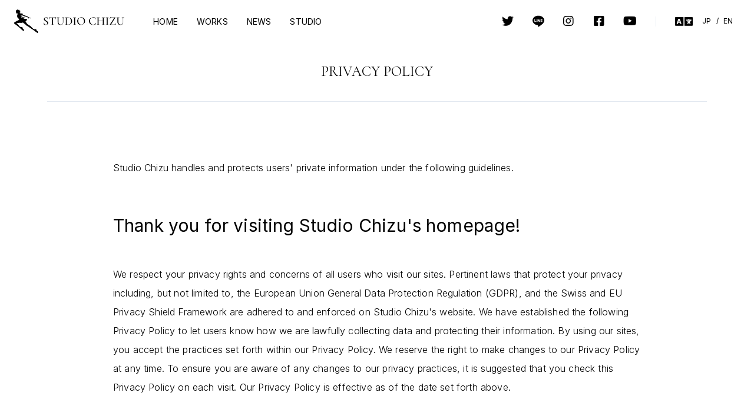

--- FILE ---
content_type: text/html; charset=UTF-8
request_url: https://studiochizu.com/privacy-policy/
body_size: 5954
content:
<!DOCTYPE html><html class="no-js " lang="en-US" id="privacy-policy"><head><meta charset="UTF-8"/><meta name="viewport" content="width=device-width,initial-scale=1"/><link media="all" href="https://studiochizu.com/wp-content/cache/autoptimize/1/css/autoptimize_97de8ccce2811d3cd23acefb7f6a4083.css" rel="stylesheet" /><title>Privacy policy | Studio Chizu</title><meta name="description" content="Studio Chizu's Privacy Policy."/><meta property="og:locale" content="en_US"/><meta property="og:type" content="article"/><meta property="og:url" content="https://studiochizu.com/privacy-policy/"/><meta property="og:site_name" content="Studio Chizu"/><meta property="og:title" content="Privacy policy"/><meta property="og:description" content="Studio Chizu's Privacy Policy."/><meta property="og:image" content="https://studiochizu.com/wp-content/uploads/2020/12/ogp_en-1200x630.jpg"/><meta property="twitter:card" content="summary_large_image"/><link rel='dns-prefetch' href='//www.google.com' /><link rel='dns-prefetch' href='//yubinbango.github.io' /><link rel='dns-prefetch' href='//s.w.org' /> <script src='https://studiochizu.com/wp-includes/js/jquery/jquery.js?ver=1.12.4-wp' id='jquery-core-js'></script> <link rel="https://api.w.org/" href="https://studiochizu.com/wp-json/" /><link rel="alternate" type="application/json" href="https://studiochizu.com/wp-json/wp/v2/pages/32" /><link rel="EditURI" type="application/rsd+xml" title="RSD" href="https://studiochizu.com/xmlrpc.php?rsd" /><link rel="wlwmanifest" type="application/wlwmanifest+xml" href="https://studiochizu.com/wp-includes/wlwmanifest.xml" /><meta name="generator" content="WordPress 5.5.17" /><link rel="canonical" href="https://studiochizu.com/privacy-policy/" /><link rel='shortlink' href='https://studiochizu.com/?p=32' /><link rel="alternate" type="application/json+oembed" href="https://studiochizu.com/wp-json/oembed/1.0/embed?url=https%3A%2F%2Fstudiochizu.com%2Fprivacy-policy%2F" /><link rel="alternate" type="text/xml+oembed" href="https://studiochizu.com/wp-json/oembed/1.0/embed?url=https%3A%2F%2Fstudiochizu.com%2Fprivacy-policy%2F&#038;format=xml" /><link rel="icon" href="https://studiochizu.com/wp-content/uploads/2020/12/cropped-favicon-1-32x32.png" sizes="32x32" /><link rel="icon" href="https://studiochizu.com/wp-content/uploads/2020/12/cropped-favicon-1-192x192.png" sizes="192x192" /><link rel="apple-touch-icon" href="https://studiochizu.com/wp-content/uploads/2020/12/cropped-favicon-1-180x180.png" /><meta name="msapplication-TileImage" content="https://studiochizu.com/wp-content/uploads/2020/12/cropped-favicon-1-270x270.png" /> <script async="async" src="https://www.googletagmanager.com/gtag/js?id=G-VB7SQ9DS2T"></script><script>window.dataLayer = window.dataLayer || [];function gtag(){dataLayer.push(arguments);}gtag('js', new Date());gtag('config', 'G-VB7SQ9DS2T');</script></head><body ontouchstart=""><div class="overflow-hidden" id="app"><grand-header id="header"><template v-slot="slotProps"><div class="pc px-8 py-4 hidden lt:block"><div class="flex items-center"><h1 class="-ml-2 mr-8 xl:mr-12"><a href="https://studiochizu.com/"><div class="logotype logotype-en">Studio Chizu</div></a></h1><div class="main-nav flex-grow max-w-2xl text-sm"><ul><li id="menu-item-40" class="menu-item menu-item-type-post_type menu-item-object-page menu-item-home menu-item-40"><a href="https://studiochizu.com/">HOME</a></li><li id="menu-item-39" class="menu-item menu-item-type-post_type menu-item-object-page menu-item-39"><a href="https://studiochizu.com/works/">WORKS</a></li><li id="menu-item-38" class="menu-item menu-item-type-post_type menu-item-object-page menu-item-38"><a href="https://studiochizu.com/news/">NEWS</a></li><li id="menu-item-37" class="menu-item menu-item-type-post_type menu-item-object-page menu-item-37"><a href="https://studiochizu.com/studio/">STUDIO</a></li></ul></div><div class="ml-auto flex items-center"><div class="text-xl flex items-center"><div class="menu-socialAccounts flex justify-between items-center leading-none -mx-2 lt:-mx-4"><a class="mx-2 inline-flex lt:mx-4" href="https://twitter.com/studiochizu" target="_blank"><i class="fab fa-twitter"></i></a><a class="mx-2 inline-flex lt:mx-4" href="https://line.me/ti/p/chizu" target="_blank"><i class="inline-flex"><svg class="fill-current" xmlns="http://www.w3.org/2000/svg" width="1em" height="1em" viewBox="0 0 32 32"><g transform="translate(0 1)"><path d="M-856.88-4306.509a.533.533,0,0,1-.43-.167,1.17,1.17,0,0,1-.083-.885l.007-.038c.016-.1.068-.4.22-1.318l.009-.053a3.1,3.1,0,0,0-.051-1.446c-.177-.44-.864-.672-1.41-.789a17.153,17.153,0,0,1-9.574-4.38,11.664,11.664,0,0,1-3.807-8.431c0-7.159,7.178-12.984,16-12.984s16,5.825,16,12.984a11.616,11.616,0,0,1-3.43,7.989,39.749,39.749,0,0,1-6.9,5.824,42.815,42.815,0,0,1-5.667,3.465A2.407,2.407,0,0,1-856.88-4306.509Zm7.068-20.965a.31.31,0,0,0-.217.087l-.009.009a.313.313,0,0,0-.086.214v6.972a.308.308,0,0,0,.087.215l0,0,0,0a.307.307,0,0,0,.216.087h4.483a.312.312,0,0,0,.311-.311v-1.122a.312.312,0,0,0-.311-.312h-3.049v-1.178h3.049a.312.312,0,0,0,.311-.312v-1.122a.312.312,0,0,0-.311-.312h-3.049v-1.179h3.049a.312.312,0,0,0,.311-.311v-1.122a.312.312,0,0,0-.311-.312Zm-6.29,3.141,0,0,3.2,4.318a.308.308,0,0,0,.078.077l0,0,.018.011.009,0,.015.007.01,0,.005,0,.009,0,.022.006a.335.335,0,0,0,.084.012h1.122a.312.312,0,0,0,.312-.311v-6.972a.312.312,0,0,0-.312-.31h-1.122a.311.311,0,0,0-.311.31v4.142l-3.195-4.313a.216.216,0,0,0-.017-.023l-.008-.01a.177.177,0,0,0-.021-.021l-.005,0-.005,0-.011-.009-.009-.006-.016-.012-.009-.005-.016-.009-.01-.005-.011,0-.008,0h0l-.01,0-.007,0-.011,0-.011,0h-.005l-.013,0-.013,0h-1.166a.311.311,0,0,0-.311.31v6.972a.312.312,0,0,0,.311.311h1.122a.312.312,0,0,0,.312-.311v-4.141Zm-4.271-3.141a.311.311,0,0,0-.311.31v6.972a.312.312,0,0,0,.311.311h1.122a.312.312,0,0,0,.312-.311v-6.972a.312.312,0,0,0-.312-.31Zm-6.066,0a.312.312,0,0,0-.312.311v6.971a.311.311,0,0,0,.087.215l.005.005,0,0a.31.31,0,0,0,.214.086h4.483a.312.312,0,0,0,.311-.311v-1.123a.312.312,0,0,0-.311-.311h-3.049v-5.537a.312.312,0,0,0-.311-.311Z" transform="translate(872 4337)"></path></g></svg></i></a><a class="mx-2 inline-flex lt:mx-4" href="https://instagram.com/studio_chizu" target="_blank"><i class="fab fa-instagram mr-px"></i></a><a class="mx-2 inline-flex lt:mx-4" href="https://facebook.com/studiochizu" target="_blank"><i class="fab fa-facebook-square"></i></a><a class="mx-2 inline-flex lt:mx-4" href="https://www.youtube.com/c/studiochizu" target="_blank"><i class="fab fa-youtube"></i></a></div></div><hr class="h-4 border-l mx-8"/><div class="flex items-center"><i class="fas fa-language text-2xl mr-3"></i><div class="inline-flex text-xs"><div class="mx-1"><a href="http://studiochizu.jp">JP</a></div><div class="mx-1">/</div><div class="mx-1"><a href="https://studiochizu.com">EN</a></div></div></div></div></div></div><div class="mb lt:hidden"><div class="flex items-center relative z-10"><h1 class="mr-16 ml-4"><a href="https://studiochizu.com/"><div class="logotype logotype-en">Studio Chizu</div></a></h1><div class="ml-auto"><div class="p-4" @click="slotProps.toggle"><i class="fas fa-bars"></i></div></div></div><div class="drawer fixed inset-0 w-screen bg-white shadow" v-if="slotProps.menu"><div class="flex h-full flex-col justify-center items-center py-8"><div class="my-auto"><div class="main-nav"><ul><li class="menu-item menu-item-type-post_type menu-item-object-page menu-item-home menu-item-40"><a href="https://studiochizu.com/">HOME</a></li><li class="menu-item menu-item-type-post_type menu-item-object-page menu-item-39"><a href="https://studiochizu.com/works/">WORKS</a></li><li class="menu-item menu-item-type-post_type menu-item-object-page menu-item-38"><a href="https://studiochizu.com/news/">NEWS</a></li><li class="menu-item menu-item-type-post_type menu-item-object-page menu-item-37"><a href="https://studiochizu.com/studio/">STUDIO</a></li></ul></div></div><div class="max-w-xs mx-auto text-lg w-2/3"><div class="menu-socialAccounts flex justify-between items-center leading-none -mx-2 lt:-mx-4"><a class="mx-2 inline-flex lt:mx-4" href="https://twitter.com/studiochizu" target="_blank"><i class="fab fa-twitter"></i></a><a class="mx-2 inline-flex lt:mx-4" href="https://line.me/ti/p/chizu" target="_blank"><i class="inline-flex"><svg class="fill-current" xmlns="http://www.w3.org/2000/svg" width="1em" height="1em" viewBox="0 0 32 32"><g transform="translate(0 1)"><path d="M-856.88-4306.509a.533.533,0,0,1-.43-.167,1.17,1.17,0,0,1-.083-.885l.007-.038c.016-.1.068-.4.22-1.318l.009-.053a3.1,3.1,0,0,0-.051-1.446c-.177-.44-.864-.672-1.41-.789a17.153,17.153,0,0,1-9.574-4.38,11.664,11.664,0,0,1-3.807-8.431c0-7.159,7.178-12.984,16-12.984s16,5.825,16,12.984a11.616,11.616,0,0,1-3.43,7.989,39.749,39.749,0,0,1-6.9,5.824,42.815,42.815,0,0,1-5.667,3.465A2.407,2.407,0,0,1-856.88-4306.509Zm7.068-20.965a.31.31,0,0,0-.217.087l-.009.009a.313.313,0,0,0-.086.214v6.972a.308.308,0,0,0,.087.215l0,0,0,0a.307.307,0,0,0,.216.087h4.483a.312.312,0,0,0,.311-.311v-1.122a.312.312,0,0,0-.311-.312h-3.049v-1.178h3.049a.312.312,0,0,0,.311-.312v-1.122a.312.312,0,0,0-.311-.312h-3.049v-1.179h3.049a.312.312,0,0,0,.311-.311v-1.122a.312.312,0,0,0-.311-.312Zm-6.29,3.141,0,0,3.2,4.318a.308.308,0,0,0,.078.077l0,0,.018.011.009,0,.015.007.01,0,.005,0,.009,0,.022.006a.335.335,0,0,0,.084.012h1.122a.312.312,0,0,0,.312-.311v-6.972a.312.312,0,0,0-.312-.31h-1.122a.311.311,0,0,0-.311.31v4.142l-3.195-4.313a.216.216,0,0,0-.017-.023l-.008-.01a.177.177,0,0,0-.021-.021l-.005,0-.005,0-.011-.009-.009-.006-.016-.012-.009-.005-.016-.009-.01-.005-.011,0-.008,0h0l-.01,0-.007,0-.011,0-.011,0h-.005l-.013,0-.013,0h-1.166a.311.311,0,0,0-.311.31v6.972a.312.312,0,0,0,.311.311h1.122a.312.312,0,0,0,.312-.311v-4.141Zm-4.271-3.141a.311.311,0,0,0-.311.31v6.972a.312.312,0,0,0,.311.311h1.122a.312.312,0,0,0,.312-.311v-6.972a.312.312,0,0,0-.312-.31Zm-6.066,0a.312.312,0,0,0-.312.311v6.971a.311.311,0,0,0,.087.215l.005.005,0,0a.31.31,0,0,0,.214.086h4.483a.312.312,0,0,0,.311-.311v-1.123a.312.312,0,0,0-.311-.311h-3.049v-5.537a.312.312,0,0,0-.311-.311Z" transform="translate(872 4337)"></path></g></svg></i></a><a class="mx-2 inline-flex lt:mx-4" href="https://instagram.com/studio_chizu" target="_blank"><i class="fab fa-instagram mr-px"></i></a><a class="mx-2 inline-flex lt:mx-4" href="https://facebook.com/studiochizu" target="_blank"><i class="fab fa-facebook-square"></i></a><a class="mx-2 inline-flex lt:mx-4" href="https://www.youtube.com/c/studiochizu" target="_blank"><i class="fab fa-youtube"></i></a></div></div><div class="my-12 flex items-center"><i class="fas fa-language text-2xl mr-4"></i><div class="inline-flex text-xs"><div class="mx-1"><a href="http://studiochizu.jp">JP</a></div><div class="mx-4">/</div><div class="mx-1"><a href="https://studiochizu.com">EN</a></div></div></div></div></div></div></template></grand-header><lazy-transition><div class="w-base max-w-base mx-auto"><h2 class="py-8 text-center text-2xl font-serif_yh uppercase">Privacy policy</h2><hr/><div class="max-w-4xl mx-auto mb-16 lg:my-24"><div class="wp-block-scz-terms-content"><p>Studio Chizu handles and protects users' private information under the following guidelines.</p><h2>Thank you for visiting Studio Chizu's homepage!</h2><p>We respect your privacy rights and concerns of all users who visit our sites. Pertinent laws that protect your privacy including, but not limited to, the European Union General Data Protection Regulation (GDPR), and the Swiss and EU Privacy Shield Framework are adhered to and enforced on Studio Chizu's website. We have established the following Privacy Policy to let users know how we are lawfully collecting data and protecting their information. By using our sites, you accept the practices set forth within our Privacy Policy. We reserve the right to make changes to our Privacy Policy at any time. To ensure you are aware of any changes to our privacy practices, it is suggested that you check this Privacy Policy on each visit. Our Privacy Policy is effective as of the date set forth above.</p><h2>1.) Collected Personal Information</h2><p>Upon each page visit, our server will track non-personally identifying information about users, such as their computer platform and web browser. The site may use this information to improve the site and for security.</p><p>Our support team gathers specific information regarding the user and the issue that is in question. For example, PC support may request the user’s PC specs. Information gathered by support is not shared with any third-party websites.</p><h2>3.) Personal Information</h2><p>Studio Chizu will collect personal information that is directly provided by you. We may collect information such as your name, email address, residential address including the country, and telephone or mobile numbers.</p><p>The information provided may be used to perform one or more of the following:</p><p>To communicate information regarding Studio Chizu's contests, events, or offers.<br>To ensure the security and integrity of our site.</p><h2>4.) Studio Chizu and 3rd Parties</h2><p>Studio Chizu will not sell, trade, or otherwise disseminate your personal information to any outside parties. This does not include third-parties who assist with operations, services with running and maintaining the site, and social media websites as long as they agree to uphold confidentiality. These third-parties may include service providers that manage product fulfillment and payment processing on behalf of Studio Chizu.</p><p>These third parties include but may not be limited to, websites such as Google Analytics.</p><p>Studio Chizu uses social media such as: Facebook, Twitter, Instagram, LINE and YouTube to post announcements, updates, contests, promotions, and other posts that may involve the use of user personal data from those social media sites. Please refer to the respective social media website for their Privacy Policy.</p><p>Studio Chizu uses Google Analytics, which collects data on pages, products, and games that are being viewed and to what extent are users engaging on specific areas of our website. You can read more about how Google uses your personal information here: https://www.google.com/intl/en/policies/privacy/. If you would like to opt-out of Google Analytics then please use https://tools.google.com/dlpage/gaoptout.</p><p>We may also disclose your information when we, in good faith, believe that such information is necessary to satisfy the law, protect the security and integrity of our site, and/or to protect the rights, property, and/or safety of Studio Chizu, its employees, users of the site or others.</p><h2>5.) The Studio Chizu Newsletter</h2><p>While browsing the Studio Chizu website, you may find links to opt-in to Studio Chizu's e-mail newsletter for fans. Should you choose to sign up, you will be asked to provide your email address. The personal information provided will only be used to send you Newsletter updates and content which includes information about Studio Chizu's movies, promotions, contests, and general information about the company.</p><p>You may choose to unsubscribe from the Newsletter at any time by clicking the “Unsubscribe” link included in every e-mail. Unsubscribing from the newsletter will remove your registered information. Studio Chizu’s Newsletter is powered by MailChimp. Please use the following link to view their privacy policy — https://mailchimp.com/legal/privacy/.</p><h2>6.) Promotions</h2><p>Studio Chizu may occasionally hold promotions such as contests or giveaways in which users may be awarded with our products. To be eligible for such promotions, we may ask users to provide us with personal information such as their names, email addresses, and mailing address. This information will only be used to contact recipients of prizes and will not be stored for any other purpose.</p><p>Participants outside the United States may be required to submit additional forms to become eligible for contest entries. Please refer to your country’s laws for further information.</p><h2>7.) Children’s Online Privacy Protection Act Compliance</h2><p>Studio Chizu is in compliance with the requirements of COPPA (Children’s Online Privacy Protection Act). We do not knowingly collect personal information, nor do we sell products to anyone under 13 years of age.</p><p></p><p><strong>Your Consent</strong></p><p>At any time you visit https://studiochizu.com/, register to our Newsletter, forums, and/or participate in any of our promotions, you consent to our Privacy Policy.</p></div></div></div></lazy-transition><div class="overflow-hidden"><div class="my-32 newsLetter-5" id="newsLetter"><form class="validate" id="mc-embedded-subscribe-form" action="https://studiochizu.us2.list-manage.com/subscribe/post?u=5d369371f079d7983035d6238&id=966589bbec" method="post" name="mc-embedded-subscribe-form" target="_blank" novalidate="novalidate"><div class="w-base max-w-base mx-auto"><div class="row"><div class="leftColumn my-8 font-serif_yh"><h2 class="text-5xl leading-none">Newsletter</h2><div class="mt-10 text-sm xl:text-base">Sign up for our newsletter to stay up to date on <br>the latest news and information from Studio Chizu.</div></div><parallax class="character" :amount="10"><figure></figure></parallax><div class="rightColumn my-8"><form class="h-full flex flex-col"><input class="py-4 px-8 w-full" type="email" name="EMAIL" placeholder="email address" required="required"/><div class="my-6 text-2xs">By clicking "SUBSCRIBE" you are agreeing to our <a href="https://studiochizu.com/privacy-policy/" data-type="page" data-id="32">Privacy Policy</a> and <a href="https://studiochizu.com/terms-conditions/" data-type="page" data-id="30">Terms &amp; Conditions</a>.</div><input class="hidden" type="text" name="b_5d369371f079d7983035d6238_966589bbec" tabindex="-1"/><div class="mt-auto"><button class="py-4 px-8 rounded-sm bg-sky text-white" type="submit" name="subscribe" value="Subscribe">SUBSCRIBE</button></div></form></div></div></div></form></div></div><footer id="footer"><div class="max-w-base w-base mx-auto"><div class="lg:flex"><div class="mr-auto flex flex-col justify-center lg:w-2/3"><h2><a class="inline-block" href="https://studiochizu.com/"><div class="logotype logotype-en">Studio Chizu</div></a></h2><div class="mt-8 lg:mt-10"><div class="main-nav text-sm"><ul><li class="menu-item menu-item-type-post_type menu-item-object-page menu-item-home menu-item-40"><a href="https://studiochizu.com/">HOME</a></li><li class="menu-item menu-item-type-post_type menu-item-object-page menu-item-39"><a href="https://studiochizu.com/works/">WORKS</a></li><li class="menu-item menu-item-type-post_type menu-item-object-page menu-item-38"><a href="https://studiochizu.com/news/">NEWS</a></li><li class="menu-item menu-item-type-post_type menu-item-object-page menu-item-37"><a href="https://studiochizu.com/studio/">STUDIO</a></li></ul></div></div><div class="my-8 lg:mt-32 lg:-mb-1"><div class="sub-nav"><ul><li id="menu-item-42" class="menu-item menu-item-type-post_type menu-item-object-page current-menu-item page_item page-item-32 current_page_item menu-item-42"><a href="https://studiochizu.com/privacy-policy/" aria-current="page">Privacy policy</a></li><li id="menu-item-43" class="menu-item menu-item-type-post_type menu-item-object-page menu-item-43"><a href="https://studiochizu.com/terms-conditions/">Terms &amp; Conditions</a></li><li id="menu-item-44" class="menu-item menu-item-type-post_type menu-item-object-page menu-item-44"><a href="https://studiochizu.com/contact-us/">Contact us</a></li><li id="menu-item-41" class="menu-item menu-item-type-post_type menu-item-object-page menu-item-41"><a href="https://studiochizu.com/recruit/">Jobs</a></li></ul></div></div></div><div class="max-w-sm flex flex-col justify-center lg:ml-auto lg:w-1/3"><div class="mt-8 flex flex-wrap items-center lg:mt-auto"><h4 class="my-4 mr-6 text-xs whitespace-no-wrap w-1/5">Find us!</h4><div class="flex-grow text-xl"><div class="menu-socialAccounts flex justify-between items-center leading-none -mx-2 lt:-mx-4"><a class="mx-2 inline-flex lt:mx-4" href="https://twitter.com/studiochizu" target="_blank"><i class="fab fa-twitter"></i></a><a class="mx-2 inline-flex lt:mx-4" href="https://line.me/ti/p/chizu" target="_blank"><i class="inline-flex"><svg class="fill-current" xmlns="http://www.w3.org/2000/svg" width="1em" height="1em" viewBox="0 0 32 32"><g transform="translate(0 1)"><path d="M-856.88-4306.509a.533.533,0,0,1-.43-.167,1.17,1.17,0,0,1-.083-.885l.007-.038c.016-.1.068-.4.22-1.318l.009-.053a3.1,3.1,0,0,0-.051-1.446c-.177-.44-.864-.672-1.41-.789a17.153,17.153,0,0,1-9.574-4.38,11.664,11.664,0,0,1-3.807-8.431c0-7.159,7.178-12.984,16-12.984s16,5.825,16,12.984a11.616,11.616,0,0,1-3.43,7.989,39.749,39.749,0,0,1-6.9,5.824,42.815,42.815,0,0,1-5.667,3.465A2.407,2.407,0,0,1-856.88-4306.509Zm7.068-20.965a.31.31,0,0,0-.217.087l-.009.009a.313.313,0,0,0-.086.214v6.972a.308.308,0,0,0,.087.215l0,0,0,0a.307.307,0,0,0,.216.087h4.483a.312.312,0,0,0,.311-.311v-1.122a.312.312,0,0,0-.311-.312h-3.049v-1.178h3.049a.312.312,0,0,0,.311-.312v-1.122a.312.312,0,0,0-.311-.312h-3.049v-1.179h3.049a.312.312,0,0,0,.311-.311v-1.122a.312.312,0,0,0-.311-.312Zm-6.29,3.141,0,0,3.2,4.318a.308.308,0,0,0,.078.077l0,0,.018.011.009,0,.015.007.01,0,.005,0,.009,0,.022.006a.335.335,0,0,0,.084.012h1.122a.312.312,0,0,0,.312-.311v-6.972a.312.312,0,0,0-.312-.31h-1.122a.311.311,0,0,0-.311.31v4.142l-3.195-4.313a.216.216,0,0,0-.017-.023l-.008-.01a.177.177,0,0,0-.021-.021l-.005,0-.005,0-.011-.009-.009-.006-.016-.012-.009-.005-.016-.009-.01-.005-.011,0-.008,0h0l-.01,0-.007,0-.011,0-.011,0h-.005l-.013,0-.013,0h-1.166a.311.311,0,0,0-.311.31v6.972a.312.312,0,0,0,.311.311h1.122a.312.312,0,0,0,.312-.311v-4.141Zm-4.271-3.141a.311.311,0,0,0-.311.31v6.972a.312.312,0,0,0,.311.311h1.122a.312.312,0,0,0,.312-.311v-6.972a.312.312,0,0,0-.312-.31Zm-6.066,0a.312.312,0,0,0-.312.311v6.971a.311.311,0,0,0,.087.215l.005.005,0,0a.31.31,0,0,0,.214.086h4.483a.312.312,0,0,0,.311-.311v-1.123a.312.312,0,0,0-.311-.311h-3.049v-5.537a.312.312,0,0,0-.311-.311Z" transform="translate(872 4337)"></path></g></svg></i></a><a class="mx-2 inline-flex lt:mx-4" href="https://instagram.com/studio_chizu" target="_blank"><i class="fab fa-instagram mr-px"></i></a><a class="mx-2 inline-flex lt:mx-4" href="https://facebook.com/studiochizu" target="_blank"><i class="fab fa-facebook-square"></i></a><a class="mx-2 inline-flex lt:mx-4" href="https://www.youtube.com/c/studiochizu" target="_blank"><i class="fab fa-youtube"></i></a></div></div></div></div></div><div class="mt-16 mb-8 sm:mb-16"><div class="text-2xs">© CHIZU,Inc. All Rights Reserved.</div><div class="mt-2 text-2xs leading-tight">©2006 TOKIKAKE Film Partners | ©2009 SUMMERWARS FILM PARTNERS | ©2012 “WOLF CHILDREN” FILM PARTNERS | ©2015 THE BOY AND THE BEAST FILM PARTNERS | ©2018 STUDIO CHIZU | ©2021 STUDIO CHIZU</div></div></div></footer></div><script id='contact-form-7-js-extra'>var wpcf7 = {"apiSettings":{"root":"https:\/\/studiochizu.com\/wp-json\/contact-form-7\/v1","namespace":"contact-form-7\/v1"}};</script> <script id='google-invisible-recaptcha-js-before'>var renderInvisibleReCaptcha = function() {

    for (var i = 0; i < document.forms.length; ++i) {
        var form = document.forms[i];
        var holder = form.querySelector('.inv-recaptcha-holder');

        if (null === holder) continue;
		holder.innerHTML = '';

         (function(frm){
			var cf7SubmitElm = frm.querySelector('.wpcf7-submit');
            var holderId = grecaptcha.render(holder,{
                'sitekey': '6LcU1AAaAAAAACVjX6F5NbzCyl6-pNUCzNLErji1', 'size': 'invisible', 'badge' : 'inline',
                'callback' : function (recaptchaToken) {
					if((null !== cf7SubmitElm) && (typeof jQuery != 'undefined')){jQuery(frm).submit();grecaptcha.reset(holderId);return;}
					 HTMLFormElement.prototype.submit.call(frm);
                },
                'expired-callback' : function(){grecaptcha.reset(holderId);}
            });

			if(null !== cf7SubmitElm && (typeof jQuery != 'undefined') ){
				jQuery(cf7SubmitElm).off('click').on('click', function(clickEvt){
					clickEvt.preventDefault();
					grecaptcha.execute(holderId);
				});
			}
			else
			{
				frm.onsubmit = function (evt){evt.preventDefault();grecaptcha.execute(holderId);};
			}


        })(form);
    }
};</script> <script async defer src='https://www.google.com/recaptcha/api.js?onload=renderInvisibleReCaptcha&#038;render=explicit' id='google-invisible-recaptcha-js'></script> <script id='main-js-js-extra'>var wpApiSettings = {"baseURI":"https:\/\/studiochizu.com"};</script> <script src='https://yubinbango.github.io/yubinbango-core/yubinbango-core.js' id='yubinbango-js-js'></script> <script defer src="https://studiochizu.com/wp-content/cache/autoptimize/1/js/autoptimize_2b80ffa00b8befdbf4ad8c14ff4544e6.js"></script></body></html>

--- FILE ---
content_type: text/css
request_url: https://studiochizu.com/wp-content/cache/autoptimize/1/css/autoptimize_97de8ccce2811d3cd23acefb7f6a4083.css
body_size: 17616
content:
@import url(https://rsms.me/inter/inter.css);@import url(https://fonts.googleapis.com/css2?family=Cormorant+Garamond:wght@300;400;500&family=Noto+Sans+JP:wght@300;400;500&family=Noto+Serif+JP:wght@300;400;500&display=swap);@import url(https://fonts.googleapis.com/css2?family=Cormorant+Infant:wght@300;400;500&text=0123456789);@import url(https://cdn.jsdelivr.net/npm/yakuhanjp@3.3.1/dist/css/yakuhanjp-noto.min.css);@import url(https://cdn.jsdelivr.net/npm/yakuhanjp@3.3.1/dist/css/yakuhanjp_s-noto.min.css);@import url(https://cdn.jsdelivr.net/npm/yakuhanjp@3.3.1/dist/css/yakuhanmp.min.css);@import url(https://cdn.jsdelivr.net/npm/yakuhanjp@3.3.1/dist/css/yakuhanmp_s.min.css);@import url(https://cdnjs.cloudflare.com/ajax/libs/font-awesome/5.13.0/css/all.min.css);
:root{--wp-admin-theme-color:#007cba;--wp-admin-theme-color-darker-10:#006ba1;--wp-admin-theme-color-darker-20:#005a87}#start-resizable-editor-section{display:none}.wp-block-audio figcaption{margin-top:.5em;margin-bottom:1em}.wp-block-audio audio{width:100%;min-width:300px}.wp-block-button__link{color:#fff;background-color:#32373c;border:none;border-radius:28px;box-shadow:none;cursor:pointer;display:inline-block;font-size:18px;padding:12px 24px;text-align:center;text-decoration:none;overflow-wrap:break-word}.wp-block-button__link:active,.wp-block-button__link:focus,.wp-block-button__link:hover,.wp-block-button__link:visited{color:#fff}.wp-block-button__link.aligncenter{text-align:center}.wp-block-button__link.alignright{text-align:right}.wp-block-button.is-style-squared,.wp-block-button__link.wp-block-button.is-style-squared{border-radius:0}.wp-block-button.no-border-radius,.wp-block-button__link.no-border-radius{border-radius:0!important}.is-style-outline .wp-block-button__link,.wp-block-button__link.is-style-outline{color:#32373c;background-color:transparent;border:2px solid}.wp-block-buttons .wp-block-button{display:inline-block;margin-right:8px;margin-bottom:8px}.wp-block-buttons .wp-block-button:last-child{margin-right:0}.wp-block-buttons.alignright .wp-block-button{margin-right:0;margin-left:8px}.wp-block-buttons.alignright .wp-block-button:first-child{margin-left:0}.wp-block-buttons.alignleft .wp-block-button{margin-left:0;margin-right:8px}.wp-block-buttons.alignleft .wp-block-button:last-child{margin-right:0}.wp-block-button.aligncenter,.wp-block-buttons.aligncenter,.wp-block-calendar{text-align:center}.wp-block-calendar tbody td,.wp-block-calendar th{padding:4px;border:1px solid #ddd}.wp-block-calendar tfoot td{border:none}.wp-block-calendar table{width:100%;border-collapse:collapse;font-family:-apple-system,BlinkMacSystemFont,Segoe UI,Roboto,Oxygen-Sans,Ubuntu,Cantarell,Helvetica Neue,sans-serif}.wp-block-calendar table th{font-weight:400;background:#ddd}.wp-block-calendar a{text-decoration:underline}.wp-block-calendar tfoot a{color:#007cba;color:var(--wp-admin-theme-color)}.wp-block-calendar table caption,.wp-block-calendar table tbody{color:#40464d}.wp-block-categories.alignleft{margin-right:2em}.wp-block-categories.alignright{margin-left:2em}.wp-block-columns{display:flex;margin-bottom:28px;flex-wrap:wrap}@media (min-width:782px){.wp-block-columns{flex-wrap:nowrap}}.wp-block-columns.has-background{padding:20px 38px}.wp-block-column{flex-grow:1;min-width:0;word-break:break-word;overflow-wrap:break-word}@media (max-width:599px){.wp-block-column{flex-basis:100%!important}}@media (min-width:600px) and (max-width:781px){.wp-block-column{flex-basis:calc(50% - 16px)!important;flex-grow:0}.wp-block-column:nth-child(2n){margin-left:32px}}@media (min-width:782px){.wp-block-column{flex-basis:0;flex-grow:1}.wp-block-column[style*=flex-basis]{flex-grow:0}.wp-block-column:not(:first-child){margin-left:32px}}.wp-block-columns.are-vertically-aligned-top{align-items:flex-start}.wp-block-columns.are-vertically-aligned-center{align-items:center}.wp-block-columns.are-vertically-aligned-bottom{align-items:flex-end}.wp-block-column.is-vertically-aligned-top{align-self:flex-start}.wp-block-column.is-vertically-aligned-center{-ms-grid-row-align:center;align-self:center}.wp-block-column.is-vertically-aligned-bottom{align-self:flex-end}.wp-block-column.is-vertically-aligned-bottom,.wp-block-column.is-vertically-aligned-center,.wp-block-column.is-vertically-aligned-top{width:100%}.wp-block-cover,.wp-block-cover-image{position:relative;background-size:cover;background-position:50%;min-height:430px;height:100%;width:100%;display:flex;justify-content:center;align-items:center;padding:16px}.wp-block-cover-image.has-parallax,.wp-block-cover.has-parallax{background-attachment:fixed}@supports (-webkit-overflow-scrolling:touch){.wp-block-cover-image.has-parallax,.wp-block-cover.has-parallax{background-attachment:scroll}}@media (prefers-reduced-motion:reduce){.wp-block-cover-image.has-parallax,.wp-block-cover.has-parallax{background-attachment:scroll}}.wp-block-cover-image.has-background-dim,.wp-block-cover.has-background-dim{background-color:#000}.wp-block-cover-image.has-background-dim:before,.wp-block-cover.has-background-dim:before{content:"";background-color:inherit}.wp-block-cover-image.has-background-dim:not(.has-background-gradient):before,.wp-block-cover-image .wp-block-cover__gradient-background,.wp-block-cover.has-background-dim:not(.has-background-gradient):before,.wp-block-cover .wp-block-cover__gradient-background{position:absolute;top:0;left:0;bottom:0;right:0;z-index:1}.wp-block-cover-image.has-background-dim:not(.has-background-gradient):before,.wp-block-cover-image .wp-block-cover__gradient-background,.wp-block-cover.has-background-dim:not(.has-background-gradient):before,.wp-block-cover .wp-block-cover__gradient-background{opacity:.5}.wp-block-cover-image.has-background-dim.has-background-dim-10:not(.has-background-gradient):before,.wp-block-cover.has-background-dim.has-background-dim-10:not(.has-background-gradient):before{opacity:.1}.wp-block-cover-image.has-background-dim.has-background-dim-10 .wp-block-cover__gradient-background,.wp-block-cover.has-background-dim.has-background-dim-10 .wp-block-cover__gradient-background{opacity:.1}.wp-block-cover-image.has-background-dim.has-background-dim-20:not(.has-background-gradient):before,.wp-block-cover.has-background-dim.has-background-dim-20:not(.has-background-gradient):before{opacity:.2}.wp-block-cover-image.has-background-dim.has-background-dim-20 .wp-block-cover__gradient-background,.wp-block-cover.has-background-dim.has-background-dim-20 .wp-block-cover__gradient-background{opacity:.2}.wp-block-cover-image.has-background-dim.has-background-dim-30:not(.has-background-gradient):before,.wp-block-cover.has-background-dim.has-background-dim-30:not(.has-background-gradient):before{opacity:.3}.wp-block-cover-image.has-background-dim.has-background-dim-30 .wp-block-cover__gradient-background,.wp-block-cover.has-background-dim.has-background-dim-30 .wp-block-cover__gradient-background{opacity:.3}.wp-block-cover-image.has-background-dim.has-background-dim-40:not(.has-background-gradient):before,.wp-block-cover.has-background-dim.has-background-dim-40:not(.has-background-gradient):before{opacity:.4}.wp-block-cover-image.has-background-dim.has-background-dim-40 .wp-block-cover__gradient-background,.wp-block-cover.has-background-dim.has-background-dim-40 .wp-block-cover__gradient-background{opacity:.4}.wp-block-cover-image.has-background-dim.has-background-dim-50:not(.has-background-gradient):before,.wp-block-cover.has-background-dim.has-background-dim-50:not(.has-background-gradient):before{opacity:.5}.wp-block-cover-image.has-background-dim.has-background-dim-50 .wp-block-cover__gradient-background,.wp-block-cover.has-background-dim.has-background-dim-50 .wp-block-cover__gradient-background{opacity:.5}.wp-block-cover-image.has-background-dim.has-background-dim-60:not(.has-background-gradient):before,.wp-block-cover.has-background-dim.has-background-dim-60:not(.has-background-gradient):before{opacity:.6}.wp-block-cover-image.has-background-dim.has-background-dim-60 .wp-block-cover__gradient-background,.wp-block-cover.has-background-dim.has-background-dim-60 .wp-block-cover__gradient-background{opacity:.6}.wp-block-cover-image.has-background-dim.has-background-dim-70:not(.has-background-gradient):before,.wp-block-cover.has-background-dim.has-background-dim-70:not(.has-background-gradient):before{opacity:.7}.wp-block-cover-image.has-background-dim.has-background-dim-70 .wp-block-cover__gradient-background,.wp-block-cover.has-background-dim.has-background-dim-70 .wp-block-cover__gradient-background{opacity:.7}.wp-block-cover-image.has-background-dim.has-background-dim-80:not(.has-background-gradient):before,.wp-block-cover.has-background-dim.has-background-dim-80:not(.has-background-gradient):before{opacity:.8}.wp-block-cover-image.has-background-dim.has-background-dim-80 .wp-block-cover__gradient-background,.wp-block-cover.has-background-dim.has-background-dim-80 .wp-block-cover__gradient-background{opacity:.8}.wp-block-cover-image.has-background-dim.has-background-dim-90:not(.has-background-gradient):before,.wp-block-cover.has-background-dim.has-background-dim-90:not(.has-background-gradient):before{opacity:.9}.wp-block-cover-image.has-background-dim.has-background-dim-90 .wp-block-cover__gradient-background,.wp-block-cover.has-background-dim.has-background-dim-90 .wp-block-cover__gradient-background{opacity:.9}.wp-block-cover-image.has-background-dim.has-background-dim-100:not(.has-background-gradient):before,.wp-block-cover.has-background-dim.has-background-dim-100:not(.has-background-gradient):before{opacity:1}.wp-block-cover-image.has-background-dim.has-background-dim-100 .wp-block-cover__gradient-background,.wp-block-cover.has-background-dim.has-background-dim-100 .wp-block-cover__gradient-background{opacity:1}.wp-block-cover-image.alignleft,.wp-block-cover-image.alignright,.wp-block-cover.alignleft,.wp-block-cover.alignright{max-width:290px;width:100%}.wp-block-cover-image:after,.wp-block-cover:after{display:block;content:"";font-size:0;min-height:inherit}@supports ((position:-webkit-sticky) or (position:sticky)){.wp-block-cover-image:after,.wp-block-cover:after{content:none}}.wp-block-cover-image.aligncenter,.wp-block-cover-image.alignleft,.wp-block-cover-image.alignright,.wp-block-cover.aligncenter,.wp-block-cover.alignleft,.wp-block-cover.alignright{display:flex}.wp-block-cover-image .wp-block-cover__inner-container,.wp-block-cover .wp-block-cover__inner-container{width:calc(100% - 70px);z-index:1;color:#fff}.wp-block-cover-image .wp-block-subhead:not(.has-text-color),.wp-block-cover-image h1:not(.has-text-color),.wp-block-cover-image h2:not(.has-text-color),.wp-block-cover-image h3:not(.has-text-color),.wp-block-cover-image h4:not(.has-text-color),.wp-block-cover-image h5:not(.has-text-color),.wp-block-cover-image h6:not(.has-text-color),.wp-block-cover-image p:not(.has-text-color),.wp-block-cover .wp-block-subhead:not(.has-text-color),.wp-block-cover h1:not(.has-text-color),.wp-block-cover h2:not(.has-text-color),.wp-block-cover h3:not(.has-text-color),.wp-block-cover h4:not(.has-text-color),.wp-block-cover h5:not(.has-text-color),.wp-block-cover h6:not(.has-text-color),.wp-block-cover p:not(.has-text-color){color:inherit}.wp-block-cover-image.is-position-top-left,.wp-block-cover.is-position-top-left{align-items:flex-start;justify-content:flex-start}.wp-block-cover-image.is-position-top-center,.wp-block-cover.is-position-top-center{align-items:flex-start;justify-content:center}.wp-block-cover-image.is-position-top-right,.wp-block-cover.is-position-top-right{align-items:flex-start;justify-content:flex-end}.wp-block-cover-image.is-position-center-left,.wp-block-cover.is-position-center-left{align-items:center;justify-content:flex-start}.wp-block-cover-image.is-position-center-center,.wp-block-cover.is-position-center-center{align-items:center;justify-content:center}.wp-block-cover-image.is-position-center-right,.wp-block-cover.is-position-center-right{align-items:center;justify-content:flex-end}.wp-block-cover-image.is-position-bottom-left,.wp-block-cover.is-position-bottom-left{align-items:flex-end;justify-content:flex-start}.wp-block-cover-image.is-position-bottom-center,.wp-block-cover.is-position-bottom-center{align-items:flex-end;justify-content:center}.wp-block-cover-image.is-position-bottom-right,.wp-block-cover.is-position-bottom-right{align-items:flex-end;justify-content:flex-end}.wp-block-cover-image.has-custom-content-position.has-custom-content-position .wp-block-cover__inner-container,.wp-block-cover.has-custom-content-position.has-custom-content-position .wp-block-cover__inner-container{margin:0;width:auto}.wp-block-cover__video-background{position:absolute;top:50%;left:50%;transform:translateX(-50%) translateY(-50%);width:100%;height:100%;z-index:0;object-fit:cover}.wp-block-cover-image-text,.wp-block-cover-text,section.wp-block-cover-image h2{color:#fff}.wp-block-cover-image-text a,.wp-block-cover-image-text a:active,.wp-block-cover-image-text a:focus,.wp-block-cover-image-text a:hover,.wp-block-cover-text a,.wp-block-cover-text a:active,.wp-block-cover-text a:focus,.wp-block-cover-text a:hover,section.wp-block-cover-image h2 a,section.wp-block-cover-image h2 a:active,section.wp-block-cover-image h2 a:focus,section.wp-block-cover-image h2 a:hover{color:#fff}.wp-block-cover-image .wp-block-cover.has-left-content{justify-content:flex-start}.wp-block-cover-image .wp-block-cover.has-right-content{justify-content:flex-end}.wp-block-cover-image.has-left-content .wp-block-cover-image-text,.wp-block-cover.has-left-content .wp-block-cover-text,section.wp-block-cover-image.has-left-content>h2{margin-left:0;text-align:left}.wp-block-cover-image.has-right-content .wp-block-cover-image-text,.wp-block-cover.has-right-content .wp-block-cover-text,section.wp-block-cover-image.has-right-content>h2{margin-right:0;text-align:right}.wp-block-cover-image .wp-block-cover-image-text,.wp-block-cover .wp-block-cover-text,section.wp-block-cover-image>h2{font-size:2em;line-height:1.25;z-index:1;margin-bottom:0;max-width:580px;padding:14px;text-align:center}.wp-block-embed.alignleft,.wp-block-embed.alignright,.wp-block[data-align=left]>[data-type^=core-embed],.wp-block[data-align=right]>[data-type^=core-embed]{max-width:360px;width:100%}.wp-block-embed.alignleft .wp-block-embed__wrapper,.wp-block-embed.alignright .wp-block-embed__wrapper,.wp-block[data-align=left]>[data-type^=core-embed] .wp-block-embed__wrapper,.wp-block[data-align=right]>[data-type^=core-embed] .wp-block-embed__wrapper{min-width:280px}.wp-block-embed{margin-bottom:1em}.wp-block-embed figcaption{margin-top:.5em;margin-bottom:1em}.wp-block-embed iframe{max-width:100%}.wp-block-embed__wrapper{position:relative}.wp-embed-responsive .wp-has-aspect-ratio .wp-block-embed__wrapper:before{content:"";display:block;padding-top:50%}.wp-embed-responsive .wp-has-aspect-ratio iframe{position:absolute;top:0;right:0;bottom:0;left:0;height:100%;width:100%}.wp-embed-responsive .wp-embed-aspect-21-9 .wp-block-embed__wrapper:before{padding-top:42.85%}.wp-embed-responsive .wp-embed-aspect-18-9 .wp-block-embed__wrapper:before{padding-top:50%}.wp-embed-responsive .wp-embed-aspect-16-9 .wp-block-embed__wrapper:before{padding-top:56.25%}.wp-embed-responsive .wp-embed-aspect-4-3 .wp-block-embed__wrapper:before{padding-top:75%}.wp-embed-responsive .wp-embed-aspect-1-1 .wp-block-embed__wrapper:before{padding-top:100%}.wp-embed-responsive .wp-embed-aspect-9-6 .wp-block-embed__wrapper:before{padding-top:66.66%}.wp-embed-responsive .wp-embed-aspect-1-2 .wp-block-embed__wrapper:before{padding-top:200%}.wp-block-file{margin-bottom:1.5em}.wp-block-file.aligncenter{text-align:center}.wp-block-file.alignright{text-align:right}.wp-block-file .wp-block-file__button{background:#32373c;border-radius:2em;color:#fff;font-size:13px;padding:.5em 1em}.wp-block-file a.wp-block-file__button{text-decoration:none}.wp-block-file a.wp-block-file__button:active,.wp-block-file a.wp-block-file__button:focus,.wp-block-file a.wp-block-file__button:hover,.wp-block-file a.wp-block-file__button:visited{box-shadow:none;color:#fff;opacity:.85;text-decoration:none}.wp-block-file *+.wp-block-file__button{margin-left:.75em}.blocks-gallery-grid,.wp-block-gallery{display:flex;flex-wrap:wrap;list-style-type:none;padding:0;margin:0}.blocks-gallery-grid .blocks-gallery-image,.blocks-gallery-grid .blocks-gallery-item,.wp-block-gallery .blocks-gallery-image,.wp-block-gallery .blocks-gallery-item{margin:0 16px 16px 0;display:flex;flex-grow:1;flex-direction:column;justify-content:center;position:relative}.blocks-gallery-grid .blocks-gallery-image figure,.blocks-gallery-grid .blocks-gallery-item figure,.wp-block-gallery .blocks-gallery-image figure,.wp-block-gallery .blocks-gallery-item figure{margin:0;height:100%}@supports ((position:-webkit-sticky) or (position:sticky)){.blocks-gallery-grid .blocks-gallery-image figure,.blocks-gallery-grid .blocks-gallery-item figure,.wp-block-gallery .blocks-gallery-image figure,.wp-block-gallery .blocks-gallery-item figure{display:flex;align-items:flex-end;justify-content:flex-start}}.blocks-gallery-grid .blocks-gallery-image img,.blocks-gallery-grid .blocks-gallery-item img,.wp-block-gallery .blocks-gallery-image img,.wp-block-gallery .blocks-gallery-item img{display:block;max-width:100%;height:auto;width:100%}@supports ((position:-webkit-sticky) or (position:sticky)){.blocks-gallery-grid .blocks-gallery-image img,.blocks-gallery-grid .blocks-gallery-item img,.wp-block-gallery .blocks-gallery-image img,.wp-block-gallery .blocks-gallery-item img{width:auto}}.blocks-gallery-grid .blocks-gallery-image figcaption,.blocks-gallery-grid .blocks-gallery-item figcaption,.wp-block-gallery .blocks-gallery-image figcaption,.wp-block-gallery .blocks-gallery-item figcaption{position:absolute;bottom:0;width:100%;max-height:100%;overflow:auto;padding:40px 10px 9px;color:#fff;text-align:center;font-size:13px;background:linear-gradient(0deg,rgba(0,0,0,.7),rgba(0,0,0,.3) 70%,transparent)}.blocks-gallery-grid .blocks-gallery-image figcaption img,.blocks-gallery-grid .blocks-gallery-item figcaption img,.wp-block-gallery .blocks-gallery-image figcaption img,.wp-block-gallery .blocks-gallery-item figcaption img{display:inline}.blocks-gallery-grid.is-cropped .blocks-gallery-image a,.blocks-gallery-grid.is-cropped .blocks-gallery-image img,.blocks-gallery-grid.is-cropped .blocks-gallery-item a,.blocks-gallery-grid.is-cropped .blocks-gallery-item img,.wp-block-gallery.is-cropped .blocks-gallery-image a,.wp-block-gallery.is-cropped .blocks-gallery-image img,.wp-block-gallery.is-cropped .blocks-gallery-item a,.wp-block-gallery.is-cropped .blocks-gallery-item img{width:100%}@supports ((position:-webkit-sticky) or (position:sticky)){.blocks-gallery-grid.is-cropped .blocks-gallery-image a,.blocks-gallery-grid.is-cropped .blocks-gallery-image img,.blocks-gallery-grid.is-cropped .blocks-gallery-item a,.blocks-gallery-grid.is-cropped .blocks-gallery-item img,.wp-block-gallery.is-cropped .blocks-gallery-image a,.wp-block-gallery.is-cropped .blocks-gallery-image img,.wp-block-gallery.is-cropped .blocks-gallery-item a,.wp-block-gallery.is-cropped .blocks-gallery-item img{height:100%;flex:1;object-fit:cover}}.blocks-gallery-grid .blocks-gallery-image,.blocks-gallery-grid .blocks-gallery-item,.wp-block-gallery .blocks-gallery-image,.wp-block-gallery .blocks-gallery-item{width:calc(50% - 16px)}.blocks-gallery-grid .blocks-gallery-image:nth-of-type(2n),.blocks-gallery-grid .blocks-gallery-item:nth-of-type(2n),.wp-block-gallery .blocks-gallery-image:nth-of-type(2n),.wp-block-gallery .blocks-gallery-item:nth-of-type(2n){margin-right:0}.blocks-gallery-grid.columns-1 .blocks-gallery-image,.blocks-gallery-grid.columns-1 .blocks-gallery-item,.wp-block-gallery.columns-1 .blocks-gallery-image,.wp-block-gallery.columns-1 .blocks-gallery-item{width:100%;margin-right:0}@media (min-width:600px){.blocks-gallery-grid.columns-3 .blocks-gallery-image,.blocks-gallery-grid.columns-3 .blocks-gallery-item,.wp-block-gallery.columns-3 .blocks-gallery-image,.wp-block-gallery.columns-3 .blocks-gallery-item{width:calc(33.33333% - 10.66667px);margin-right:16px}.blocks-gallery-grid.columns-4 .blocks-gallery-image,.blocks-gallery-grid.columns-4 .blocks-gallery-item,.wp-block-gallery.columns-4 .blocks-gallery-image,.wp-block-gallery.columns-4 .blocks-gallery-item{width:calc(25% - 12px);margin-right:16px}.blocks-gallery-grid.columns-5 .blocks-gallery-image,.blocks-gallery-grid.columns-5 .blocks-gallery-item,.wp-block-gallery.columns-5 .blocks-gallery-image,.wp-block-gallery.columns-5 .blocks-gallery-item{width:calc(20% - 12.8px);margin-right:16px}.blocks-gallery-grid.columns-6 .blocks-gallery-image,.blocks-gallery-grid.columns-6 .blocks-gallery-item,.wp-block-gallery.columns-6 .blocks-gallery-image,.wp-block-gallery.columns-6 .blocks-gallery-item{width:calc(16.66667% - 13.33333px);margin-right:16px}.blocks-gallery-grid.columns-7 .blocks-gallery-image,.blocks-gallery-grid.columns-7 .blocks-gallery-item,.wp-block-gallery.columns-7 .blocks-gallery-image,.wp-block-gallery.columns-7 .blocks-gallery-item{width:calc(14.28571% - 13.71429px);margin-right:16px}.blocks-gallery-grid.columns-8 .blocks-gallery-image,.blocks-gallery-grid.columns-8 .blocks-gallery-item,.wp-block-gallery.columns-8 .blocks-gallery-image,.wp-block-gallery.columns-8 .blocks-gallery-item{width:calc(12.5% - 14px);margin-right:16px}.blocks-gallery-grid.columns-1 .blocks-gallery-image:nth-of-type(1n),.blocks-gallery-grid.columns-1 .blocks-gallery-item:nth-of-type(1n),.wp-block-gallery.columns-1 .blocks-gallery-image:nth-of-type(1n),.wp-block-gallery.columns-1 .blocks-gallery-item:nth-of-type(1n){margin-right:0}.blocks-gallery-grid.columns-2 .blocks-gallery-image:nth-of-type(2n),.blocks-gallery-grid.columns-2 .blocks-gallery-item:nth-of-type(2n),.wp-block-gallery.columns-2 .blocks-gallery-image:nth-of-type(2n),.wp-block-gallery.columns-2 .blocks-gallery-item:nth-of-type(2n){margin-right:0}.blocks-gallery-grid.columns-3 .blocks-gallery-image:nth-of-type(3n),.blocks-gallery-grid.columns-3 .blocks-gallery-item:nth-of-type(3n),.wp-block-gallery.columns-3 .blocks-gallery-image:nth-of-type(3n),.wp-block-gallery.columns-3 .blocks-gallery-item:nth-of-type(3n){margin-right:0}.blocks-gallery-grid.columns-4 .blocks-gallery-image:nth-of-type(4n),.blocks-gallery-grid.columns-4 .blocks-gallery-item:nth-of-type(4n),.wp-block-gallery.columns-4 .blocks-gallery-image:nth-of-type(4n),.wp-block-gallery.columns-4 .blocks-gallery-item:nth-of-type(4n){margin-right:0}.blocks-gallery-grid.columns-5 .blocks-gallery-image:nth-of-type(5n),.blocks-gallery-grid.columns-5 .blocks-gallery-item:nth-of-type(5n),.wp-block-gallery.columns-5 .blocks-gallery-image:nth-of-type(5n),.wp-block-gallery.columns-5 .blocks-gallery-item:nth-of-type(5n){margin-right:0}.blocks-gallery-grid.columns-6 .blocks-gallery-image:nth-of-type(6n),.blocks-gallery-grid.columns-6 .blocks-gallery-item:nth-of-type(6n),.wp-block-gallery.columns-6 .blocks-gallery-image:nth-of-type(6n),.wp-block-gallery.columns-6 .blocks-gallery-item:nth-of-type(6n){margin-right:0}.blocks-gallery-grid.columns-7 .blocks-gallery-image:nth-of-type(7n),.blocks-gallery-grid.columns-7 .blocks-gallery-item:nth-of-type(7n),.wp-block-gallery.columns-7 .blocks-gallery-image:nth-of-type(7n),.wp-block-gallery.columns-7 .blocks-gallery-item:nth-of-type(7n){margin-right:0}.blocks-gallery-grid.columns-8 .blocks-gallery-image:nth-of-type(8n),.blocks-gallery-grid.columns-8 .blocks-gallery-item:nth-of-type(8n),.wp-block-gallery.columns-8 .blocks-gallery-image:nth-of-type(8n),.wp-block-gallery.columns-8 .blocks-gallery-item:nth-of-type(8n){margin-right:0}}.blocks-gallery-grid .blocks-gallery-image:last-child,.blocks-gallery-grid .blocks-gallery-item:last-child,.wp-block-gallery .blocks-gallery-image:last-child,.wp-block-gallery .blocks-gallery-item:last-child{margin-right:0}.blocks-gallery-grid.alignleft,.blocks-gallery-grid.alignright,.wp-block-gallery.alignleft,.wp-block-gallery.alignright{max-width:290px;width:100%}.blocks-gallery-grid.aligncenter .blocks-gallery-item figure,.wp-block-gallery.aligncenter .blocks-gallery-item figure{justify-content:center}h1.has-background,h2.has-background,h3.has-background,h4.has-background,h5.has-background,h6.has-background{padding:20px 38px}.wp-block-image{margin-bottom:1em}.wp-block-image img{max-width:100%}.wp-block-image.aligncenter{text-align:center}.wp-block-image.alignfull img,.wp-block-image.alignwide img{width:100%}.wp-block-image .aligncenter,.wp-block-image .alignleft,.wp-block-image .alignright,.wp-block-image.is-resized{display:table}.wp-block-image .aligncenter>figcaption,.wp-block-image .alignleft>figcaption,.wp-block-image .alignright>figcaption,.wp-block-image.is-resized>figcaption{display:table-caption;caption-side:bottom}.wp-block-image .alignleft{float:left;margin:.5em 1em .5em 0}.wp-block-image .alignright{float:right;margin:.5em 0 .5em 1em}.wp-block-image .aligncenter{margin-left:auto;margin-right:auto}.wp-block-image figcaption{margin-top:.5em;margin-bottom:1em}.is-style-circle-mask img,.is-style-rounded img{border-radius:9999px}@supports ((-webkit-mask-image:none) or (mask-image:none)) or (-webkit-mask-image:none){.is-style-circle-mask img{-webkit-mask-image:url('data:image/svg+xml;utf8,<svg viewBox="0 0 100 100" xmlns="http://www.w3.org/2000/svg"><circle cx="50" cy="50" r="50"/></svg>');mask-image:url('data:image/svg+xml;utf8,<svg viewBox="0 0 100 100" xmlns="http://www.w3.org/2000/svg"><circle cx="50" cy="50" r="50"/></svg>');mask-mode:alpha;-webkit-mask-repeat:no-repeat;mask-repeat:no-repeat;-webkit-mask-size:contain;mask-size:contain;-webkit-mask-position:center;mask-position:center;border-radius:0}}.wp-block-latest-comments__comment{font-size:15px;line-height:1.1;list-style:none;margin-bottom:1em}.has-avatars .wp-block-latest-comments__comment{min-height:36px;list-style:none}.has-avatars .wp-block-latest-comments__comment .wp-block-latest-comments__comment-excerpt,.has-avatars .wp-block-latest-comments__comment .wp-block-latest-comments__comment-meta{margin-left:52px}.has-dates .wp-block-latest-comments__comment,.has-excerpts .wp-block-latest-comments__comment{line-height:1.5}.wp-block-latest-comments__comment-excerpt p{font-size:14px;line-height:1.8;margin:5px 0 20px}.wp-block-latest-comments__comment-date{color:#8f98a1;display:block;font-size:12px}.wp-block-latest-comments .avatar,.wp-block-latest-comments__comment-avatar{border-radius:24px;display:block;float:left;height:40px;margin-right:12px;width:40px}.wp-block-latest-posts.alignleft{margin-right:2em}.wp-block-latest-posts.alignright{margin-left:2em}.wp-block-latest-posts.wp-block-latest-posts__list{list-style:none}.wp-block-latest-posts.wp-block-latest-posts__list li{clear:both}.wp-block-latest-posts.is-grid{display:flex;flex-wrap:wrap;padding:0}.wp-block-latest-posts.is-grid li{margin:0 20px 20px 0;width:100%}@media (min-width:600px){.wp-block-latest-posts.columns-2 li{width:calc(50% - 20px)}.wp-block-latest-posts.columns-3 li{width:calc(33.33333% - 20px)}.wp-block-latest-posts.columns-4 li{width:calc(25% - 20px)}.wp-block-latest-posts.columns-5 li{width:calc(20% - 20px)}.wp-block-latest-posts.columns-6 li{width:calc(16.66667% - 20px)}}.wp-block-latest-posts__post-author,.wp-block-latest-posts__post-date{display:block;color:#6c7781;font-size:13px}.wp-block-latest-posts__post-excerpt{margin-top:8px;margin-bottom:16px}.wp-block-latest-posts__featured-image img{height:auto;width:auto}.wp-block-latest-posts__featured-image.alignleft{margin-right:1em}.wp-block-latest-posts__featured-image.alignright{margin-left:1em}.wp-block-latest-posts__featured-image.aligncenter{margin-bottom:1em;text-align:center}.edit-post-visual-editor .wp-block-latest-posts.is-grid li{margin-bottom:20px}.wp-block-media-text{
  /*!rtl:begin:ignore*/direction:ltr;
  /*!rtl:end:ignore*/display:-ms-grid;display:grid;-ms-grid-columns:50% 1fr;grid-template-columns:50% 1fr;-ms-grid-rows:auto;grid-template-rows:auto}.wp-block-media-text.has-media-on-the-right{-ms-grid-columns:1fr 50%;grid-template-columns:1fr 50%}.wp-block-media-text.is-vertically-aligned-top .wp-block-media-text__content,.wp-block-media-text.is-vertically-aligned-top .wp-block-media-text__media{-ms-grid-row-align:start;align-self:start}.wp-block-media-text.is-vertically-aligned-center .wp-block-media-text__content,.wp-block-media-text.is-vertically-aligned-center .wp-block-media-text__media,.wp-block-media-text .wp-block-media-text__content,.wp-block-media-text .wp-block-media-text__media{-ms-grid-row-align:center;align-self:center}.wp-block-media-text.is-vertically-aligned-bottom .wp-block-media-text__content,.wp-block-media-text.is-vertically-aligned-bottom .wp-block-media-text__media{-ms-grid-row-align:end;align-self:end}.wp-block-media-text .wp-block-media-text__media{
  /*!rtl:begin:ignore*/-ms-grid-column:1;grid-column:1;-ms-grid-row:1;grid-row:1;
  /*!rtl:end:ignore*/margin:0}.wp-block-media-text .wp-block-media-text__content{direction:ltr;
  /*!rtl:begin:ignore*/-ms-grid-column:2;grid-column:2;-ms-grid-row:1;grid-row:1;
  /*!rtl:end:ignore*/padding:0 8%;word-break:break-word}.wp-block-media-text.has-media-on-the-right .wp-block-media-text__media{
  /*!rtl:begin:ignore*/-ms-grid-column:2;grid-column:2;-ms-grid-row:1;grid-row:1
  /*!rtl:end:ignore*/}.wp-block-media-text.has-media-on-the-right .wp-block-media-text__content{
  /*!rtl:begin:ignore*/-ms-grid-column:1;grid-column:1;-ms-grid-row:1;grid-row:1
  /*!rtl:end:ignore*/}.wp-block-media-text__media img,.wp-block-media-text__media video{max-width:unset;width:100%;vertical-align:middle}.wp-block-media-text.is-image-fill figure.wp-block-media-text__media{height:100%;min-height:250px;background-size:cover}.wp-block-media-text.is-image-fill figure.wp-block-media-text__media>img{position:absolute;width:1px;height:1px;padding:0;margin:-1px;overflow:hidden;clip:rect(0,0,0,0);border:0}@media (max-width:600px){.wp-block-media-text.is-stacked-on-mobile{-ms-grid-columns:100%!important;grid-template-columns:100%!important}.wp-block-media-text.is-stacked-on-mobile .wp-block-media-text__media{-ms-grid-column:1;grid-column:1;-ms-grid-row:1;grid-row:1}.wp-block-media-text.is-stacked-on-mobile.has-media-on-the-right .wp-block-media-text__media,.wp-block-media-text.is-stacked-on-mobile .wp-block-media-text__content{-ms-grid-column:1;grid-column:1;-ms-grid-row:2;grid-row:2}.wp-block-media-text.is-stacked-on-mobile.has-media-on-the-right .wp-block-media-text__content{-ms-grid-column:1;grid-column:1;-ms-grid-row:1;grid-row:1}}.wp-block-navigation.is-style-light .wp-block-navigation-link:not(.has-text-color),.wp-block-navigation .wp-block-navigation-link:not(.has-text-color){color:#1e1e1e}.wp-block-navigation.is-style-light:not(.has-background) .wp-block-navigation__container,.wp-block-navigation:not(.has-background) .wp-block-navigation__container{background-color:#fff}.wp-block-navigation.is-style-dark .wp-block-navigation-link:not(.has-text-color){color:#fff}.wp-block-navigation.is-style-dark:not(.has-background) .wp-block-navigation__container{background-color:#1e1e1e}.items-justified-left>ul{justify-content:flex-start}.items-justified-center>ul{justify-content:center}.items-justified-right>ul{justify-content:flex-end}.wp-block-navigation-link{display:flex;align-items:center;position:relative;margin:0}.wp-block-navigation-link .wp-block-navigation__container:empty{display:none}.wp-block-navigation__container{list-style:none;margin:0;padding-left:0;display:flex;flex-wrap:wrap}.is-vertical .wp-block-navigation__container{display:block}.has-child .wp-block-navigation__container{border:1px solid rgba(0,0,0,.15);background-color:inherit;color:inherit;position:absolute;left:0;top:100%;width:fit-content;z-index:1;opacity:0;transition:opacity .1s linear;visibility:hidden}.has-child .wp-block-navigation__container>.wp-block-navigation-link>.wp-block-navigation-link__content{flex-grow:1}.has-child .wp-block-navigation__container>.wp-block-navigation-link>.wp-block-navigation-link__submenu-icon{padding-right:8px}@media (min-width:782px){.has-child .wp-block-navigation__container{left:24px}.has-child .wp-block-navigation__container .wp-block-navigation__container{left:100%;top:-1px}.has-child .wp-block-navigation__container .wp-block-navigation__container:before{content:"";position:absolute;right:100%;height:100%;display:block;width:8px;background:transparent}.has-child .wp-block-navigation__container .wp-block-navigation-link__submenu-icon svg{transform:rotate(0)}}.has-child:hover{cursor:pointer}.has-child:hover>.wp-block-navigation__container{visibility:visible;opacity:1;display:flex;flex-direction:column}.has-child:focus-within{cursor:pointer}.has-child:focus-within>.wp-block-navigation__container{visibility:visible;opacity:1;display:flex;flex-direction:column}.wp-block-navigation-link__content{text-decoration:none;padding:8px 16px}.wp-block-navigation-link__content+.wp-block-navigation-link__content{padding-top:0}.has-text-color .wp-block-navigation-link__content{color:inherit}.wp-block-navigation-link__label{font-family:-apple-system,BlinkMacSystemFont,Segoe UI,Roboto,Oxygen-Sans,Ubuntu,Cantarell,Helvetica Neue,sans-serif;word-break:normal;overflow-wrap:break-word}.wp-block-navigation-link__submenu-icon{height:inherit;padding:6px 16px}.wp-block-navigation-link__submenu-icon svg{fill:currentColor}@media (min-width:782px){.wp-block-navigation-link__submenu-icon svg{transform:rotate(90deg)}}.is-small-text{font-size:14px}.is-regular-text{font-size:16px}.is-large-text{font-size:36px}.is-larger-text{font-size:48px}.has-drop-cap:not(:focus):first-letter{float:left;font-size:8.4em;line-height:.68;font-weight:100;margin:.05em .1em 0 0;text-transform:uppercase;font-style:normal}p.has-background{padding:20px 38px}p.has-text-color a{color:inherit}.wp-block-post-author{display:flex;flex-wrap:wrap;line-height:1.5}.wp-block-post-author__byline{width:100%;margin-top:0;margin-bottom:0;font-size:.5em}.wp-block-post-author__avatar{margin-right:16px}.wp-block-post-author__bio{margin-bottom:8px;font-size:.7em}.wp-block-post-author__content{flex-grow:1;flex-basis:0}.wp-block-post-author__name{font-weight:700;margin:0}.wp-block-pullquote{padding:3em 0;margin-left:0;margin-right:0;text-align:center}.wp-block-pullquote.alignleft,.wp-block-pullquote.alignright{max-width:290px}.wp-block-pullquote.alignleft p,.wp-block-pullquote.alignright p{font-size:20px}.wp-block-pullquote p{font-size:28px;line-height:1.6}.wp-block-pullquote cite,.wp-block-pullquote footer{position:relative}.wp-block-pullquote .has-text-color a{color:inherit}.wp-block-pullquote:not(.is-style-solid-color){background:none}.wp-block-pullquote.is-style-solid-color{border:none}.wp-block-pullquote.is-style-solid-color blockquote{margin-left:auto;margin-right:auto;text-align:left;max-width:60%}.wp-block-pullquote.is-style-solid-color blockquote p{margin-top:0;margin-bottom:0;font-size:32px}.wp-block-pullquote.is-style-solid-color blockquote cite{text-transform:none;font-style:normal}.wp-block-pullquote cite{color:inherit}.wp-block-quote.is-large,.wp-block-quote.is-style-large{margin:0 0 16px;padding:0 1em}.wp-block-quote.is-large p,.wp-block-quote.is-style-large p{font-size:24px;font-style:italic;line-height:1.6}.wp-block-quote.is-large cite,.wp-block-quote.is-large footer,.wp-block-quote.is-style-large cite,.wp-block-quote.is-style-large footer{font-size:18px;text-align:right}.wp-block-rss.alignleft{margin-right:2em}.wp-block-rss.alignright{margin-left:2em}.wp-block-rss.is-grid{display:flex;flex-wrap:wrap;padding:0;list-style:none}.wp-block-rss.is-grid li{margin:0 16px 16px 0;width:100%}@media (min-width:600px){.wp-block-rss.columns-2 li{width:calc(50% - 16px)}.wp-block-rss.columns-3 li{width:calc(33.33333% - 16px)}.wp-block-rss.columns-4 li{width:calc(25% - 16px)}.wp-block-rss.columns-5 li{width:calc(20% - 16px)}.wp-block-rss.columns-6 li{width:calc(16.66667% - 16px)}}.wp-block-rss__item-author,.wp-block-rss__item-publish-date{display:block;color:#6c7781;font-size:13px}.wp-block-search{display:flex;flex-wrap:wrap}.wp-block-search .wp-block-search__label{width:100%}.wp-block-search .wp-block-search__input{flex-grow:1;max-width:360px}.wp-block-search .wp-block-search__button{margin-left:10px}.wp-block-separator.is-style-wide{border-bottom-width:1px}.wp-block-separator.is-style-dots{background:none!important;border:none;text-align:center;max-width:none;line-height:1;height:auto}.wp-block-separator.is-style-dots:before{content:"\00b7 \00b7 \00b7";color:currentColor;font-size:20px;letter-spacing:2em;padding-left:2em;font-family:serif}.wp-block-social-links{display:flex;justify-content:flex-start;padding-left:0;padding-right:0;margin-left:0}.wp-block-social-links .wp-social-link a,.wp-block-social-links .wp-social-link a:hover{text-decoration:none;border-bottom:0;box-shadow:none}.wp-social-link{display:block;width:36px;height:36px;border-radius:36px;margin-right:8px;transition:transform .1s ease}@media (prefers-reduced-motion:reduce){.wp-social-link{transition-duration:0s}}.wp-social-link a{padding:6px;display:block;line-height:0;transition:transform .1s ease}.wp-social-link a,.wp-social-link a:active,.wp-social-link a:hover,.wp-social-link a:visited,.wp-social-link svg{color:currentColor;fill:currentColor}.wp-social-link:hover{transform:scale(1.1)}.wp-block-social-links.aligncenter{justify-content:center;display:flex}.wp-block-social-links:not(.is-style-logos-only) .wp-social-link{background-color:#f0f0f0;color:#444}.wp-block-social-links:not(.is-style-logos-only) .wp-social-link-amazon{background-color:#f90;color:#fff}.wp-block-social-links:not(.is-style-logos-only) .wp-social-link-bandcamp{background-color:#1ea0c3;color:#fff}.wp-block-social-links:not(.is-style-logos-only) .wp-social-link-behance{background-color:#0757fe;color:#fff}.wp-block-social-links:not(.is-style-logos-only) .wp-social-link-codepen{background-color:#1e1f26;color:#fff}.wp-block-social-links:not(.is-style-logos-only) .wp-social-link-deviantart{background-color:#02e49b;color:#fff}.wp-block-social-links:not(.is-style-logos-only) .wp-social-link-dribbble{background-color:#e94c89;color:#fff}.wp-block-social-links:not(.is-style-logos-only) .wp-social-link-dropbox{background-color:#4280ff;color:#fff}.wp-block-social-links:not(.is-style-logos-only) .wp-social-link-etsy{background-color:#f45800;color:#fff}.wp-block-social-links:not(.is-style-logos-only) .wp-social-link-facebook{background-color:#1778f2;color:#fff}.wp-block-social-links:not(.is-style-logos-only) .wp-social-link-fivehundredpx{background-color:#000;color:#fff}.wp-block-social-links:not(.is-style-logos-only) .wp-social-link-flickr{background-color:#0461dd;color:#fff}.wp-block-social-links:not(.is-style-logos-only) .wp-social-link-foursquare{background-color:#e65678;color:#fff}.wp-block-social-links:not(.is-style-logos-only) .wp-social-link-github{background-color:#24292d;color:#fff}.wp-block-social-links:not(.is-style-logos-only) .wp-social-link-goodreads{background-color:#eceadd;color:#382110}.wp-block-social-links:not(.is-style-logos-only) .wp-social-link-google{background-color:#ea4434;color:#fff}.wp-block-social-links:not(.is-style-logos-only) .wp-social-link-instagram{background-color:#f00075;color:#fff}.wp-block-social-links:not(.is-style-logos-only) .wp-social-link-lastfm{background-color:#e21b24;color:#fff}.wp-block-social-links:not(.is-style-logos-only) .wp-social-link-linkedin{background-color:#0d66c2;color:#fff}.wp-block-social-links:not(.is-style-logos-only) .wp-social-link-mastodon{background-color:#3288d4;color:#fff}.wp-block-social-links:not(.is-style-logos-only) .wp-social-link-medium{background-color:#02ab6c;color:#fff}.wp-block-social-links:not(.is-style-logos-only) .wp-social-link-meetup{background-color:#f6405f;color:#fff}.wp-block-social-links:not(.is-style-logos-only) .wp-social-link-pinterest{background-color:#e60122;color:#fff}.wp-block-social-links:not(.is-style-logos-only) .wp-social-link-pocket{background-color:#ef4155;color:#fff}.wp-block-social-links:not(.is-style-logos-only) .wp-social-link-reddit{background-color:#fe4500;color:#fff}.wp-block-social-links:not(.is-style-logos-only) .wp-social-link-skype{background-color:#0478d7;color:#fff}.wp-block-social-links:not(.is-style-logos-only) .wp-social-link-snapchat{background-color:#fefc00;color:#fff;stroke:#000}.wp-block-social-links:not(.is-style-logos-only) .wp-social-link-soundcloud{background-color:#ff5600;color:#fff}.wp-block-social-links:not(.is-style-logos-only) .wp-social-link-spotify{background-color:#1bd760;color:#fff}.wp-block-social-links:not(.is-style-logos-only) .wp-social-link-tumblr{background-color:#011835;color:#fff}.wp-block-social-links:not(.is-style-logos-only) .wp-social-link-twitch{background-color:#6440a4;color:#fff}.wp-block-social-links:not(.is-style-logos-only) .wp-social-link-twitter{background-color:#1da1f2;color:#fff}.wp-block-social-links:not(.is-style-logos-only) .wp-social-link-vimeo{background-color:#1eb7ea;color:#fff}.wp-block-social-links:not(.is-style-logos-only) .wp-social-link-vk{background-color:#4680c2;color:#fff}.wp-block-social-links:not(.is-style-logos-only) .wp-social-link-wordpress{background-color:#3499cd;color:#fff}.wp-block-social-links:not(.is-style-logos-only) .wp-social-link-yelp{background-color:#d32422;color:#fff}.wp-block-social-links:not(.is-style-logos-only) .wp-social-link-youtube{background-color:red;color:#fff}.wp-block-social-links.is-style-logos-only .wp-social-link{background:none;padding:4px}.wp-block-social-links.is-style-logos-only .wp-social-link svg{width:28px;height:28px}.wp-block-social-links.is-style-logos-only .wp-social-link-amazon{color:#f90}.wp-block-social-links.is-style-logos-only .wp-social-link-bandcamp{color:#1ea0c3}.wp-block-social-links.is-style-logos-only .wp-social-link-behance{color:#0757fe}.wp-block-social-links.is-style-logos-only .wp-social-link-codepen{color:#1e1f26}.wp-block-social-links.is-style-logos-only .wp-social-link-deviantart{color:#02e49b}.wp-block-social-links.is-style-logos-only .wp-social-link-dribbble{color:#e94c89}.wp-block-social-links.is-style-logos-only .wp-social-link-dropbox{color:#4280ff}.wp-block-social-links.is-style-logos-only .wp-social-link-etsy{color:#f45800}.wp-block-social-links.is-style-logos-only .wp-social-link-facebook{color:#1778f2}.wp-block-social-links.is-style-logos-only .wp-social-link-fivehundredpx{color:#000}.wp-block-social-links.is-style-logos-only .wp-social-link-flickr{color:#0461dd}.wp-block-social-links.is-style-logos-only .wp-social-link-foursquare{color:#e65678}.wp-block-social-links.is-style-logos-only .wp-social-link-github{color:#24292d}.wp-block-social-links.is-style-logos-only .wp-social-link-goodreads{color:#382110}.wp-block-social-links.is-style-logos-only .wp-social-link-google{color:#ea4434}.wp-block-social-links.is-style-logos-only .wp-social-link-instagram{color:#f00075}.wp-block-social-links.is-style-logos-only .wp-social-link-lastfm{color:#e21b24}.wp-block-social-links.is-style-logos-only .wp-social-link-linkedin{color:#0d66c2}.wp-block-social-links.is-style-logos-only .wp-social-link-mastodon{color:#3288d4}.wp-block-social-links.is-style-logos-only .wp-social-link-medium{color:#02ab6c}.wp-block-social-links.is-style-logos-only .wp-social-link-meetup{color:#f6405f}.wp-block-social-links.is-style-logos-only .wp-social-link-pinterest{color:#e60122}.wp-block-social-links.is-style-logos-only .wp-social-link-pocket{color:#ef4155}.wp-block-social-links.is-style-logos-only .wp-social-link-reddit{color:#fe4500}.wp-block-social-links.is-style-logos-only .wp-social-link-skype{color:#0478d7}.wp-block-social-links.is-style-logos-only .wp-social-link-snapchat{color:#fff;stroke:#000}.wp-block-social-links.is-style-logos-only .wp-social-link-soundcloud{color:#ff5600}.wp-block-social-links.is-style-logos-only .wp-social-link-spotify{color:#1bd760}.wp-block-social-links.is-style-logos-only .wp-social-link-tumblr{color:#011835}.wp-block-social-links.is-style-logos-only .wp-social-link-twitch{color:#6440a4}.wp-block-social-links.is-style-logos-only .wp-social-link-twitter{color:#1da1f2}.wp-block-social-links.is-style-logos-only .wp-social-link-vimeo{color:#1eb7ea}.wp-block-social-links.is-style-logos-only .wp-social-link-vk{color:#4680c2}.wp-block-social-links.is-style-logos-only .wp-social-link-wordpress{color:#3499cd}.wp-block-social-links.is-style-logos-only .wp-social-link-yelp{background-color:#d32422;color:#fff}.wp-block-social-links.is-style-logos-only .wp-social-link-youtube{color:red}.wp-block-social-links.is-style-pill-shape .wp-social-link{width:auto}.wp-block-social-links.is-style-pill-shape .wp-social-link a{padding-left:16px;padding-right:16px}.wp-block-spacer{clear:both}p.wp-block-subhead{font-size:1.1em;font-style:italic;opacity:.75}.wp-block-table{overflow-x:auto}.wp-block-table table{width:100%}.wp-block-table .has-fixed-layout{table-layout:fixed;width:100%}.wp-block-table .has-fixed-layout td,.wp-block-table .has-fixed-layout th{word-break:break-word}.wp-block-table.aligncenter,.wp-block-table.alignleft,.wp-block-table.alignright{display:table;width:auto}.wp-block-table.aligncenter td,.wp-block-table.aligncenter th,.wp-block-table.alignleft td,.wp-block-table.alignleft th,.wp-block-table.alignright td,.wp-block-table.alignright th{word-break:break-word}.wp-block-table .has-subtle-light-gray-background-color{background-color:#f3f4f5}.wp-block-table .has-subtle-pale-green-background-color{background-color:#e9fbe5}.wp-block-table .has-subtle-pale-blue-background-color{background-color:#e7f5fe}.wp-block-table .has-subtle-pale-pink-background-color{background-color:#fcf0ef}.wp-block-table.is-style-stripes{border-spacing:0;border-collapse:inherit;background-color:transparent;border-bottom:1px solid #f0f0f0}.wp-block-table.is-style-stripes tbody tr:nth-child(odd){background-color:#f0f0f0}.wp-block-table.is-style-stripes.has-subtle-light-gray-background-color tbody tr:nth-child(odd){background-color:#f3f4f5}.wp-block-table.is-style-stripes.has-subtle-pale-green-background-color tbody tr:nth-child(odd){background-color:#e9fbe5}.wp-block-table.is-style-stripes.has-subtle-pale-blue-background-color tbody tr:nth-child(odd){background-color:#e7f5fe}.wp-block-table.is-style-stripes.has-subtle-pale-pink-background-color tbody tr:nth-child(odd){background-color:#fcf0ef}.wp-block-table.is-style-stripes td,.wp-block-table.is-style-stripes th{border-color:transparent}.wp-block-text-columns,.wp-block-text-columns.aligncenter{display:flex}.wp-block-text-columns .wp-block-column{margin:0 16px;padding:0}.wp-block-text-columns .wp-block-column:first-child{margin-left:0}.wp-block-text-columns .wp-block-column:last-child{margin-right:0}.wp-block-text-columns.columns-2 .wp-block-column{width:50%}.wp-block-text-columns.columns-3 .wp-block-column{width:33.33333%}.wp-block-text-columns.columns-4 .wp-block-column{width:25%}.wp-block-video{margin-left:0;margin-right:0}.wp-block-video video{max-width:100%}@supports ((position:-webkit-sticky) or (position:sticky)){.wp-block-video [poster]{object-fit:cover}}.wp-block-video.aligncenter{text-align:center}.wp-block-video figcaption{margin-top:.5em;margin-bottom:1em}:root .editor-styles-wrapper .has-pale-pink-background-color,:root .has-pale-pink-background-color{background-color:#f78da7}:root .editor-styles-wrapper .has-vivid-red-background-color,:root .has-vivid-red-background-color{background-color:#cf2e2e}:root .editor-styles-wrapper .has-luminous-vivid-orange-background-color,:root .has-luminous-vivid-orange-background-color{background-color:#ff6900}:root .editor-styles-wrapper .has-luminous-vivid-amber-background-color,:root .has-luminous-vivid-amber-background-color{background-color:#fcb900}:root .editor-styles-wrapper .has-light-green-cyan-background-color,:root .has-light-green-cyan-background-color{background-color:#7bdcb5}:root .editor-styles-wrapper .has-vivid-green-cyan-background-color,:root .has-vivid-green-cyan-background-color{background-color:#00d084}:root .editor-styles-wrapper .has-pale-cyan-blue-background-color,:root .has-pale-cyan-blue-background-color{background-color:#8ed1fc}:root .editor-styles-wrapper .has-vivid-cyan-blue-background-color,:root .has-vivid-cyan-blue-background-color{background-color:#0693e3}:root .editor-styles-wrapper .has-vivid-purple-background-color,:root .has-vivid-purple-background-color{background-color:#9b51e0}:root .editor-styles-wrapper .has-white-background-color,:root .has-white-background-color{background-color:#fff}:root .editor-styles-wrapper .has-very-light-gray-background-color,:root .has-very-light-gray-background-color{background-color:#eee}:root .editor-styles-wrapper .has-cyan-bluish-gray-background-color,:root .has-cyan-bluish-gray-background-color{background-color:#abb8c3}:root .editor-styles-wrapper .has-very-dark-gray-background-color,:root .has-very-dark-gray-background-color{background-color:#313131}:root .editor-styles-wrapper .has-black-background-color,:root .has-black-background-color{background-color:#000}:root .editor-styles-wrapper .has-pale-pink-color,:root .has-pale-pink-color{color:#f78da7}:root .editor-styles-wrapper .has-vivid-red-color,:root .has-vivid-red-color{color:#cf2e2e}:root .editor-styles-wrapper .has-luminous-vivid-orange-color,:root .has-luminous-vivid-orange-color{color:#ff6900}:root .editor-styles-wrapper .has-luminous-vivid-amber-color,:root .has-luminous-vivid-amber-color{color:#fcb900}:root .editor-styles-wrapper .has-light-green-cyan-color,:root .has-light-green-cyan-color{color:#7bdcb5}:root .editor-styles-wrapper .has-vivid-green-cyan-color,:root .has-vivid-green-cyan-color{color:#00d084}:root .editor-styles-wrapper .has-pale-cyan-blue-color,:root .has-pale-cyan-blue-color{color:#8ed1fc}:root .editor-styles-wrapper .has-vivid-cyan-blue-color,:root .has-vivid-cyan-blue-color{color:#0693e3}:root .editor-styles-wrapper .has-vivid-purple-color,:root .has-vivid-purple-color{color:#9b51e0}:root .editor-styles-wrapper .has-white-color,:root .has-white-color{color:#fff}:root .editor-styles-wrapper .has-very-light-gray-color,:root .has-very-light-gray-color{color:#eee}:root .editor-styles-wrapper .has-cyan-bluish-gray-color,:root .has-cyan-bluish-gray-color{color:#abb8c3}:root .editor-styles-wrapper .has-very-dark-gray-color,:root .has-very-dark-gray-color{color:#313131}:root .editor-styles-wrapper .has-black-color,:root .has-black-color{color:#000}:root .editor-styles-wrapper .has-vivid-cyan-blue-to-vivid-purple-gradient-background,:root .has-vivid-cyan-blue-to-vivid-purple-gradient-background{background:linear-gradient(135deg,#0693e3,#9b51e0)}:root .editor-styles-wrapper .has-vivid-green-cyan-to-vivid-cyan-blue-gradient-background,:root .has-vivid-green-cyan-to-vivid-cyan-blue-gradient-background{background:linear-gradient(135deg,#00d084,#0693e3)}:root .editor-styles-wrapper .has-light-green-cyan-to-vivid-green-cyan-gradient-background,:root .has-light-green-cyan-to-vivid-green-cyan-gradient-background{background:linear-gradient(135deg,#7adcb4,#00d082)}:root .editor-styles-wrapper .has-luminous-vivid-amber-to-luminous-vivid-orange-gradient-background,:root .has-luminous-vivid-amber-to-luminous-vivid-orange-gradient-background{background:linear-gradient(135deg,#fcb900,#ff6900)}:root .editor-styles-wrapper .has-luminous-vivid-orange-to-vivid-red-gradient-background,:root .has-luminous-vivid-orange-to-vivid-red-gradient-background{background:linear-gradient(135deg,#ff6900,#cf2e2e)}:root .editor-styles-wrapper .has-very-light-gray-to-cyan-bluish-gray-gradient-background,:root .has-very-light-gray-to-cyan-bluish-gray-gradient-background{background:linear-gradient(135deg,#eee,#a9b8c3)}:root .editor-styles-wrapper .has-cool-to-warm-spectrum-gradient-background,:root .has-cool-to-warm-spectrum-gradient-background{background:linear-gradient(135deg,#4aeadc,#9778d1 20%,#cf2aba 40%,#ee2c82 60%,#fb6962 80%,#fef84c)}:root .editor-styles-wrapper .has-blush-light-purple-gradient-background,:root .has-blush-light-purple-gradient-background{background:linear-gradient(135deg,#ffceec,#9896f0)}:root .editor-styles-wrapper .has-blush-bordeaux-gradient-background,:root .has-blush-bordeaux-gradient-background{background:linear-gradient(135deg,#fecda5,#fe2d2d 50%,#6b003e)}:root .editor-styles-wrapper .has-purple-crush-gradient-background,:root .has-purple-crush-gradient-background{background:linear-gradient(135deg,#34e2e4,#4721fb 50%,#ab1dfe)}:root .editor-styles-wrapper .has-luminous-dusk-gradient-background,:root .has-luminous-dusk-gradient-background{background:linear-gradient(135deg,#ffcb70,#c751c0 50%,#4158d0)}:root .editor-styles-wrapper .has-hazy-dawn-gradient-background,:root .has-hazy-dawn-gradient-background{background:linear-gradient(135deg,#faaca8,#dad0ec)}:root .editor-styles-wrapper .has-pale-ocean-gradient-background,:root .has-pale-ocean-gradient-background{background:linear-gradient(135deg,#fff5cb,#b6e3d4 50%,#33a7b5)}:root .editor-styles-wrapper .has-electric-grass-gradient-background,:root .has-electric-grass-gradient-background{background:linear-gradient(135deg,#caf880,#71ce7e)}:root .editor-styles-wrapper .has-subdued-olive-gradient-background,:root .has-subdued-olive-gradient-background{background:linear-gradient(135deg,#fafae1,#67a671)}:root .editor-styles-wrapper .has-atomic-cream-gradient-background,:root .has-atomic-cream-gradient-background{background:linear-gradient(135deg,#fdd79a,#004a59)}:root .editor-styles-wrapper .has-nightshade-gradient-background,:root .has-nightshade-gradient-background{background:linear-gradient(135deg,#330968,#31cdcf)}:root .editor-styles-wrapper .has-midnight-gradient-background,:root .has-midnight-gradient-background{background:linear-gradient(135deg,#020381,#2874fc)}:root .editor-styles-wrapper .has-link-color a,:root .has-link-color a{color:#00e;color:var(--wp--style--color--link,#00e)}.editor-styles-wrapper .has-small-font-size,.has-small-font-size{font-size:13px}.editor-styles-wrapper .has-normal-font-size,.editor-styles-wrapper .has-regular-font-size,.has-normal-font-size,.has-regular-font-size{font-size:16px}.editor-styles-wrapper .has-medium-font-size,.has-medium-font-size{font-size:20px}.editor-styles-wrapper .has-large-font-size,.has-large-font-size{font-size:36px}.editor-styles-wrapper .has-huge-font-size,.editor-styles-wrapper .has-larger-font-size,.has-huge-font-size,.has-larger-font-size{font-size:42px}.has-text-align-center{text-align:center}.has-text-align-left{text-align:left}.has-text-align-right{text-align:right}#end-resizable-editor-section{display:none}.aligncenter{clear:both}
.wpcf7 .screen-reader-response{position:absolute;overflow:hidden;clip:rect(1px,1px,1px,1px);height:1px;width:1px;margin:0;padding:0;border:0}.wpcf7 form .wpcf7-response-output{margin:2em .5em 1em;padding:.2em 1em;border:2px solid #00a0d2}.wpcf7 form.init .wpcf7-response-output{display:none}.wpcf7 form.sent .wpcf7-response-output{border-color:#46b450}.wpcf7 form.failed .wpcf7-response-output,.wpcf7 form.aborted .wpcf7-response-output{border-color:#dc3232}.wpcf7 form.spam .wpcf7-response-output{border-color:#f56e28}.wpcf7 form.invalid .wpcf7-response-output,.wpcf7 form.unaccepted .wpcf7-response-output{border-color:#ffb900}.wpcf7-form-control-wrap{position:relative}.wpcf7-not-valid-tip{color:#dc3232;font-size:1em;font-weight:400;display:block}.use-floating-validation-tip .wpcf7-not-valid-tip{position:absolute;top:20%;left:20%;z-index:100;border:1px solid #dc3232;background:#fff;padding:.2em .8em}span.wpcf7-list-item{display:inline-block;margin:0 0 0 1em}span.wpcf7-list-item-label:before,span.wpcf7-list-item-label:after{content:" "}div.wpcf7 .ajax-loader{visibility:hidden;display:inline-block;background-image:url(//studiochizu.com/wp-content/plugins/contact-form-7/includes/css/../../assets/ajax-loader.gif);width:16px;height:16px;border:none;padding:0;margin:0 0 0 4px;vertical-align:middle}div.wpcf7 .ajax-loader.is-active{visibility:visible}div.wpcf7 div.ajax-error{display:none}div.wpcf7 .placeheld{color:#888}div.wpcf7 input[type=file]{cursor:pointer}div.wpcf7 input[type=file]:disabled{cursor:default}div.wpcf7 .wpcf7-submit:disabled{cursor:not-allowed}.wpcf7 input[type=url],.wpcf7 input[type=email],.wpcf7 input[type=tel]{direction:ltr}
@font-face{font-family:Ampersand;src:local("Times New Roman");unicode-range:U+9312-9331}
/*! normalize.css v8.0.1 | MIT License | github.com/necolas/normalize.css */
html{line-height:1.15;-webkit-text-size-adjust:100%}body{margin:0}main{display:block}h1{font-size:2em;margin:.67em 0}hr{box-sizing:content-box;height:0;overflow:visible}pre{font-family:monospace,monospace;font-size:1em}a{background-color:transparent}abbr[title]{border-bottom:none;text-decoration:underline;-webkit-text-decoration:underline dotted;text-decoration:underline dotted}b,strong{font-weight:bolder}code,kbd,samp{font-family:monospace,monospace;font-size:1em}small{font-size:80%}sub,sup{font-size:75%;line-height:0;position:relative;vertical-align:baseline}sub{bottom:-.25em}sup{top:-.5em}img{border-style:none}button,input,optgroup,select,textarea{font-family:inherit;font-size:100%;line-height:1.15;margin:0}button,input{overflow:visible}button,select{text-transform:none}[type=button],[type=submit],button{-webkit-appearance:button}[type=button]::-moz-focus-inner,[type=submit]::-moz-focus-inner,button::-moz-focus-inner{border-style:none;padding:0}[type=button]:-moz-focusring,[type=submit]:-moz-focusring,button:-moz-focusring{outline:1px dotted ButtonText}fieldset{padding:.35em .75em .625em}legend{box-sizing:border-box;color:inherit;display:table;max-width:100%;padding:0;white-space:normal}progress{vertical-align:baseline}textarea{overflow:auto}[type=checkbox]{box-sizing:border-box;padding:0}[type=number]::-webkit-inner-spin-button,[type=number]::-webkit-outer-spin-button{height:auto}[type=search]{-webkit-appearance:textfield;outline-offset:-2px}[type=search]::-webkit-search-decoration{-webkit-appearance:none}details{display:block}summary{display:list-item}[hidden],template{display:none}blockquote,dd,dl,figure,h1,h2,h3,h4,h5,h6,hr,p,pre{margin:0}button{background-color:transparent;background-image:none}button:focus{outline:1px dotted;outline:5px auto -webkit-focus-ring-color}fieldset,ol,ul{margin:0;padding:0}ol,ul{list-style:none}html{font-family:YakuHanJPs_Noto,Inter,Noto Sans JP,sans-serif;line-height:1.5}*,:after,:before{box-sizing:border-box;border:0 solid #e2e8f0}hr{border-top-width:1px}img{border-style:solid}textarea{resize:vertical}input::-moz-placeholder,textarea::-moz-placeholder{color:#a0aec0}input:-ms-input-placeholder,textarea:-ms-input-placeholder{color:#a0aec0}input::placeholder,textarea::placeholder{color:#a0aec0}button{cursor:pointer}table{border-collapse:collapse}h1,h2,h3,h4,h5,h6{font-size:inherit;font-weight:inherit}a{color:inherit;text-decoration:inherit}button,input,optgroup,select,textarea{padding:0;line-height:inherit;color:inherit}code,kbd,pre,samp{font-family:SFMono-Regular,Menlo,Monaco,Consolas,Liberation Mono,Courier New,monospace}audio,canvas,embed,iframe,img,object,svg,video{display:block;vertical-align:middle}img,video{max-width:100%;height:auto}.container{width:100%}@media (min-width:640px){.container{max-width:640px}}@media (min-width:768px){.container{max-width:768px}}@media (min-width:1024px){.container{max-width:1024px}}@media (min-width:1120px){.container{max-width:1120px}}@media (min-width:1280px){.container{max-width:1280px}}@media (min-width:1320px){.container{max-width:1320px}}@media (min-width:1440px){.container{max-width:1440px}}.bg-black{--bg-opacity:1;background-color:#000;background-color:rgba(0,0,0,var(--bg-opacity))}.bg-white{--bg-opacity:1;background-color:#fff;background-color:rgba(255,255,255,var(--bg-opacity))}.bg-gray-200{--bg-opacity:1;background-color:#edf2f7;background-color:rgba(237,242,247,var(--bg-opacity))}.bg-gray-400{--bg-opacity:1;background-color:#cbd5e0;background-color:rgba(203,213,224,var(--bg-opacity))}.bg-sky{--bg-opacity:1;background-color:#00a8da;background-color:rgba(0,168,218,var(--bg-opacity))}.hover\:bg-gray-100:hover{--bg-opacity:1;background-color:#f7fafc;background-color:rgba(247,250,252,var(--bg-opacity))}.bg-center{background-position:50%}.bg-top{background-position:top}.bg-cover{background-size:cover}.border-sky{--border-opacity:1;border-color:#00a8da;border-color:rgba(0,168,218,var(--border-opacity))}.rounded-sm{border-radius:.125rem}.rounded{border-radius:.25rem}.rounded-full{border-radius:9999px}.border{border-width:1px}.border-b-4{border-bottom-width:4px}.border-l-4{border-left-width:4px}.border-t{border-top-width:1px}.border-b{border-bottom-width:1px}.border-l{border-left-width:1px}.cursor-pointer{cursor:pointer}.block{display:block}.inline-block{display:inline-block}.flex{display:flex}.inline-flex{display:inline-flex}.table{display:table}.contents{display:contents}.hidden{display:none}.flex-col{flex-direction:column}.flex-wrap{flex-wrap:wrap}.items-start{align-items:flex-start}.items-center{align-items:center}.self-start{align-self:flex-start}.justify-end{justify-content:flex-end}.justify-center{justify-content:center}.justify-between{justify-content:space-between}.justify-around{justify-content:space-around}.flex-grow{flex-grow:1}.flex-shrink-0{flex-shrink:0}.flex-shrink{flex-shrink:1}.float-left{float:left}.font-sans_yh{font-family:YakuHanJP_Noto,Inter,Noto Sans JP,sans-serif}.font-sans{font-family:YakuHanJPs_Noto,Inter,Noto Sans JP,sans-serif}.font-serif_yh{font-family:YakuHanMP,Cormorant Infant,Cormorant Garamond,"Noto Serif JP",serif}.font-serif{font-family:YakuHanMPs,Cormorant Infant,Cormorant Garamond,"Noto Serif JP",serif}.font-thin{font-weight:200}.font-light{font-weight:300}.font-medium{font-weight:500}.h-4{height:1rem}.h-8{height:2rem}.h-12{height:3rem}.h-16{height:4rem}.h-20{height:5rem}.h-full{height:100%}.h-screen{height:100vh}.text-xs{font-size:.75rem}.text-sm{font-size:.875rem}.text-base{font-size:1rem}.text-lg{font-size:1.125rem}.text-xl{font-size:1.25rem}.text-2xl{font-size:1.5rem}.text-3xl{font-size:1.875rem}.text-4xl{font-size:2.25rem}.text-5xl{font-size:3rem}.text-2xs{font-size:.625rem}.leading-none{line-height:1}.leading-tight{line-height:1.25}.leading-relaxed{line-height:1.625}.leading-loose{line-height:2}.leading-tightest{line-height:1.125}.leading-extra-loose{line-height:2.25}.m-6{margin:1.5rem}.m-8{margin:2rem}.-m-2{margin:-.5rem}.mx-1{margin-left:.25rem;margin-right:.25rem}.mx-2{margin-left:.5rem;margin-right:.5rem}.my-4{margin-top:1rem;margin-bottom:1rem}.mx-4{margin-left:1rem;margin-right:1rem}.my-6{margin-top:1.5rem;margin-bottom:1.5rem}.my-8{margin-top:2rem;margin-bottom:2rem}.mx-8{margin-left:2rem;margin-right:2rem}.my-12{margin-top:3rem;margin-bottom:3rem}.my-16{margin-top:4rem;margin-bottom:4rem}.my-24{margin-top:6rem;margin-bottom:6rem}.my-32{margin-top:8rem;margin-bottom:8rem}.my-auto{margin-top:auto;margin-bottom:auto}.mx-auto{margin-left:auto;margin-right:auto}.-my-1{margin-top:-.25rem;margin-bottom:-.25rem}.-mx-2{margin-left:-.5rem;margin-right:-.5rem}.-mx-4{margin-left:-1rem;margin-right:-1rem}.-mx-8{margin-left:-2rem;margin-right:-2rem}.mt-2{margin-top:.5rem}.mb-2{margin-bottom:.5rem}.mt-3{margin-top:.75rem}.mr-3{margin-right:.75rem}.mt-4{margin-top:1rem}.mr-4{margin-right:1rem}.mb-4{margin-bottom:1rem}.ml-4{margin-left:1rem}.mt-6{margin-top:1.5rem}.mr-6{margin-right:1.5rem}.mt-8{margin-top:2rem}.mr-8{margin-right:2rem}.mb-8{margin-bottom:2rem}.ml-8{margin-left:2rem}.mt-10{margin-top:2.5rem}.mt-12{margin-top:3rem}.mb-12{margin-bottom:3rem}.mt-16{margin-top:4rem}.mr-16{margin-right:4rem}.mb-16{margin-bottom:4rem}.mt-20{margin-top:5rem}.mt-24{margin-top:6rem}.mt-32{margin-top:8rem}.mt-auto{margin-top:auto}.mr-auto{margin-right:auto}.mb-auto{margin-bottom:auto}.ml-auto{margin-left:auto}.mr-px{margin-right:1px}.-mt-1{margin-top:-.25rem}.-ml-2{margin-left:-.5rem}.-mt-4{margin-top:-1rem}.-mt-12{margin-top:-3rem}.-ml-px{margin-left:-1px}.max-w-xs{max-width:20rem}.max-w-sm{max-width:24rem}.max-w-md{max-width:28rem}.max-w-lg{max-width:32rem}.max-w-2xl{max-width:42rem}.max-w-4xl{max-width:56rem}.max-w-base{max-width:87.5rem}.object-contain{-o-object-fit:contain;object-fit:contain}.object-cover{-o-object-fit:cover;object-fit:cover}.object-center{-o-object-position:center;object-position:center}.opacity-75{opacity:.75}.focus\:outline-none:focus{outline:2px solid transparent;outline-offset:2px}.overflow-hidden{overflow:hidden}.p-2{padding:.5rem}.p-4{padding:1rem}.p-16{padding:4rem}.py-2{padding-top:.5rem;padding-bottom:.5rem}.px-2{padding-left:.5rem;padding-right:.5rem}.py-4{padding-top:1rem;padding-bottom:1rem}.px-4{padding-left:1rem;padding-right:1rem}.py-6{padding-top:1.5rem;padding-bottom:1.5rem}.py-8{padding-top:2rem;padding-bottom:2rem}.px-8{padding-left:2rem;padding-right:2rem}.px-12{padding-left:3rem;padding-right:3rem}.py-16{padding-top:4rem;padding-bottom:4rem}.pb-2{padding-bottom:.5rem}.pr-4{padding-right:1rem}.pl-4{padding-left:1rem}.pl-6{padding-left:1.5rem}.pt-8{padding-top:2rem}.pr-8{padding-right:2rem}.static{position:static}.fixed{position:fixed}.absolute{position:absolute}.relative{position:relative}.inset-0{top:0;bottom:0}.inset-0,.inset-x-0{right:0;left:0}.top-0{top:0}.right-0{right:0}.bottom-0{bottom:0}.left-0{left:0}.top-1\/8{top:12.5%}.top-3\/8{top:37.5%}.bottom-3\/8{bottom:37.5%}.resize{resize:both}.shadow-xs{box-shadow:0 0 0 1px rgba(0,0,0,.05)}.shadow{box-shadow:0 1px 3px 0 rgba(0,0,0,.1),0 1px 2px 0 rgba(0,0,0,.06)}.fill-current{fill:currentColor}.text-center{text-align:center}.text-white{--text-opacity:1;color:#fff;color:rgba(255,255,255,var(--text-opacity))}.text-sky{--text-opacity:1;color:#00a8da;color:rgba(0,168,218,var(--text-opacity))}.text-coolGray-10{--text-opacity:1;color:#82848c;color:rgba(130,132,140,var(--text-opacity))}.hover\:text-sky:hover{--text-opacity:1;color:#00a8da;color:rgba(0,168,218,var(--text-opacity))}.uppercase{text-transform:uppercase}.capitalize{text-transform:capitalize}.visible{visibility:visible}.whitespace-no-wrap{white-space:nowrap}.w-8{width:2rem}.w-24{width:6rem}.w-32{width:8rem}.w-64{width:16rem}.w-1\/2{width:50%}.w-1\/3{width:33.333333%}.w-2\/3{width:66.666667%}.w-1\/5{width:20%}.w-2\/5{width:40%}.w-3\/5{width:60%}.w-4\/5{width:80%}.w-1\/6{width:16.666667%}.w-2\/6{width:33.333333%}.w-4\/6{width:66.666667%}.w-5\/6{width:83.333333%}.w-11\/12{width:91.666667%}.w-full{width:100%}.w-screen{width:100vw}.w-base{width:87.5%}.z-10{z-index:10}.z-50{z-index:50}.gap-8{grid-gap:2rem;gap:2rem}.transform{--transform-translate-x:0;--transform-translate-y:0;--transform-rotate:0;--transform-skew-x:0;--transform-skew-y:0;--transform-scale-x:1;--transform-scale-y:1;transform:translateX(var(--transform-translate-x)) translateY(var(--transform-translate-y)) rotate(var(--transform-rotate)) skewX(var(--transform-skew-x)) skewY(var(--transform-skew-y)) scaleX(var(--transform-scale-x)) scaleY(var(--transform-scale-y))}.transition{transition-property:background-color,border-color,color,fill,stroke,opacity,box-shadow,transform}@-webkit-keyframes spin{to{transform:rotate(1turn)}}@keyframes spin{to{transform:rotate(1turn)}}@-webkit-keyframes ping{75%,to{transform:scale(2);opacity:0}}@keyframes ping{75%,to{transform:scale(2);opacity:0}}@-webkit-keyframes pulse{50%{opacity:.5}}@keyframes pulse{50%{opacity:.5}}@-webkit-keyframes bounce{0%,to{transform:translateY(-25%);-webkit-animation-timing-function:cubic-bezier(.8,0,1,1);animation-timing-function:cubic-bezier(.8,0,1,1)}50%{transform:none;-webkit-animation-timing-function:cubic-bezier(0,0,.2,1);animation-timing-function:cubic-bezier(0,0,.2,1)}}@keyframes bounce{0%,to{transform:translateY(-25%);-webkit-animation-timing-function:cubic-bezier(.8,0,1,1);animation-timing-function:cubic-bezier(.8,0,1,1)}50%{transform:none;-webkit-animation-timing-function:cubic-bezier(0,0,.2,1);animation-timing-function:cubic-bezier(0,0,.2,1)}}@media (max-width:360px){html{font-size:4.4444444444vw}}body{-webkit-font-smoothing:antialiased}body:after{content:"";position:fixed;top:0;right:0;bottom:0;left:0;--bg-opacity:1;background-color:#fff;background-color:rgba(255,255,255,var(--bg-opacity));z-index:100;transition-property:opacity,visibility;transition-duration:.5s}body.loaded:after{opacity:0;visibility:hidden}@media (min-width:640px){.sm\:block{display:block}.sm\:flex{display:flex}.sm\:hidden{display:none}.sm\:items-center{align-items:center}.sm\:mb-16{margin-bottom:4rem}.sm\:ml-16{margin-left:4rem}.sm\:py-16{padding-top:4rem;padding-bottom:4rem}.sm\:w-1\/2{width:50%}.sm\:w-1\/3{width:33.333333%}.sm\:w-8\/12{width:66.666667%}}@media (min-width:768px){.md\:border-sky{--border-opacity:1;border-color:#00a8da;border-color:rgba(0,168,218,var(--border-opacity))}.md\:border-l-0{border-left-width:0}.md\:border-l-4{border-left-width:4px}.md\:block{display:block}.md\:flex{display:flex}.md\:text-base{font-size:1rem}.md\:text-lg{font-size:1.125rem}.md\:text-4xl{font-size:2.25rem}.md\:text-6xl{font-size:4rem}.md\:text-8xl{font-size:6rem}.md\:my-48{margin-top:12rem;margin-bottom:12rem}.md\:mr-8{margin-right:2rem}.md\:mt-16{margin-top:4rem}.md\:-mt-24{margin-top:-6rem}.md\:pl-0{padding-left:0}.md\:pl-8{padding-left:2rem}.md\:text-left{text-align:left}.md\:text-right{text-align:right}.md\:w-1\/2{width:50%}.md\:w-1\/3{width:33.333333%}}@media (min-width:1024px){.lg\:block{display:block}.lg\:flex{display:flex}.lg\:hidden{display:none}.lg\:flex-row{flex-direction:row}.lg\:flex-row-reverse{flex-direction:row-reverse}.lg\:items-end{align-items:flex-end}.lg\:items-center{align-items:center}.lg\:justify-between{justify-content:space-between}.lg\:text-base{font-size:1rem}.lg\:text-7xl{font-size:5rem}.lg\:my-24{margin-top:6rem;margin-bottom:6rem}.lg\:mx-auto{margin-left:auto;margin-right:auto}.lg\:mt-0{margin-top:0}.lg\:mr-0{margin-right:0}.lg\:ml-0{margin-left:0}.lg\:mr-4{margin-right:1rem}.lg\:ml-4{margin-left:1rem}.lg\:mt-8{margin-top:2rem}.lg\:mr-8{margin-right:2rem}.lg\:ml-8{margin-left:2rem}.lg\:mt-10{margin-top:2.5rem}.lg\:mt-16{margin-top:4rem}.lg\:mr-16{margin-right:4rem}.lg\:mb-16{margin-bottom:4rem}.lg\:mt-32{margin-top:8rem}.lg\:mt-auto{margin-top:auto}.lg\:ml-auto{margin-left:auto}.lg\:-mb-1{margin-bottom:-.25rem}.lg\:-ml-16{margin-left:-4rem}.lg\:-mb-64{margin-bottom:-16rem}.lg\:pr-8{padding-right:2rem}.lg\:pl-8{padding-left:2rem}.lg\:w-1\/2{width:50%}.lg\:w-1\/3{width:33.333333%}.lg\:w-2\/3{width:66.666667%}.lg\:w-1\/4,.lg\:w-3\/12{width:25%}.lg\:w-4\/12{width:33.333333%}.lg\:w-5\/12{width:41.666667%}.lg\:w-6\/12{width:50%}.lg\:w-7\/12{width:58.333333%}.lg\:w-8\/12{width:66.666667%}.lg\:w-base{width:87.5%}}@media (min-width:1280px){.xl\:text-base{font-size:1rem}.xl\:text-2xl{font-size:1.5rem}.xl\:text-5xl{font-size:3rem}.xl\:mb-0{margin-bottom:0}.xl\:mr-12{margin-right:3rem}}@media (min-width:1120px){.lt\:block{display:block}.lt\:hidden{display:none}.lt\:order-last{order:9999}.lt\:text-sm{font-size:.875rem}.lt\:text-lg{font-size:1.125rem}.lt\:text-xl{font-size:1.25rem}.lt\:text-2xl{font-size:1.5rem}.lt\:text-3xl{font-size:1.875rem}.lt\:mx-4{margin-left:1rem;margin-right:1rem}.lt\:-mx-4{margin-left:-1rem;margin-right:-1rem}.lt\:mt-4{margin-top:1rem}.lt\:mt-8{margin-top:2rem}.lt\:mt-32{margin-top:8rem}.lt\:mr-32{margin-right:8rem}.lt\:mt-40{margin-top:10rem}.lt\:py-2{padding-top:.5rem;padding-bottom:.5rem}.lt\:pl-8{padding-left:2rem}}@media (orientation:portrait){.portrait\:-mb-48{margin-bottom:-12rem}}@media (orientation:landscape){.landscape\:flex{display:flex}.landscape\:h-full{height:100%}.landscape\:mt-24{margin-top:6rem}.landscape\:max-w-4xl{max-width:56rem}.landscape\:min-h-screen{min-height:100vh}.landscape\:absolute{position:absolute}.landscape\:w-1\/2{width:50%}.landscape\:w-2\/3{width:66.666667%}.landscape\:w-4\/5{width:80%}}
@charset "UTF-8";body{letter-spacing:.01em}.cha-ja{font-size:93.75%;vertical-align:.025em;letter-spacing:.05em}.cha-hn{letter-spacing:.1em;padding-left:.05em;text-align:left}.logotype{background-size:contain;background-position:0;background-repeat:no-repeat;font-size:0;color:transparent}.logotype-en{background-image:url(//studiochizu.com/wp-content/themes/schizu/assets/css/../images/logotype_en@3x.png)}.logotype-ja{background-image:url(//studiochizu.com/wp-content/themes/schizu/assets/css/../images/logotype_ja@3x.png)}#header .pc .menu-item{margin-right:1.25rem}@media (min-width:1280px){#header .pc .menu-item{margin-right:2rem}}#header .pc .logotype{height:2.5rem;width:11.7708333333rem}#header .mb .menu-item{margin:2rem}#header .mb .logotype{height:2rem;width:9.4166666667rem}#footer .main-nav .menu-item{margin-right:1rem;margin-top:1rem;margin-bottom:1rem}@media (orientation:portrait){#footer .main-nav .menu-item{width:40%}}@media (min-width:640px){#footer .main-nav .menu-item{width:auto;margin-right:2rem}}@media (min-width:768px){#footer .main-nav .menu-item{margin-right:3rem}}#footer .sub-nav .menu-item{width:40%;margin-right:1rem;margin-top:1rem;margin-bottom:1rem}@media (min-width:640px){#footer .sub-nav .menu-item{width:auto;margin-right:2rem}}@media (min-width:768px){#footer .sub-nav .menu-item{margin-right:3rem}}#footer .logotype{height:2.5rem;width:11.7708333333rem}@media (min-width:768px){#footer .logotype{height:3rem;width:14.125rem}}#footer .footer-sidebar li{margin-top:1rem}#header .main-nav ul,#header .sub-nav ul{text-align:center}@media (min-width:640px){#header .main-nav ul,#header .sub-nav ul{display:flex;flex-wrap:wrap;justify-content:flex-start}}#footer .main-nav ul,#footer .sub-nav ul{display:flex;flex-wrap:wrap}.sub-nav{font-size:.75rem}@media (min-width:1120px){.sub-nav{font-size:.875rem}}.wp-block-separator.is-style-wide{border-bottom-width:0}.link-with-icon{display:inline-flex;align-items:center;--text-opacity:1;color:#00a8da;color:rgba(0,168,218,var(--text-opacity))}.link-with-icon .text{font-family:YakuHanJP_Noto,Inter,Noto Sans JP,sans-serif;font-size:.75rem;line-height:1.125}.link-with-icon .text:nth-child(n+2){margin-left:1rem;margin-right:.5rem}@media (min-width:1024px){.link-with-icon .text:nth-child(n+2){margin-left:2rem}}.link-with-icon .text:nth-last-child(n+2){margin-right:1rem;margin-left:.5rem}@media (min-width:1024px){.link-with-icon .text:nth-last-child(n+2){margin-right:2rem}}.link-with-icon.dense .text:nth-child(n+2){margin-left:1rem;margin-right:0}.link-with-icon.dense .text:nth-last-child(n+2){margin-right:1rem;margin-left:0}.moduleHeader{font-size:.75rem;font-family:YakuHanJPs_Noto,Inter,Noto Sans JP,sans-serif;--text-opacity:1;color:#82848c;color:rgba(130,132,140,var(--text-opacity))}.videoHolder{overflow:hidden}.videoHolder iframe{position:absolute;top:50%;height:100%;right:0;left:0;transform:translateY(-50%)}.fade-enter-active,.fade-leave-active{transition-property:opacity,visibility;transition-duration:.5s;transition-timing-function:linear}.fade-enter,.fade-leave-to{opacity:0;visibility:hidden}.has-sky-color{--text-opacity:1;color:#00a8da;color:rgba(0,168,218,var(--text-opacity))}.has-sky-background-color{--bg-opacity:1;background-color:#00a8da;background-color:rgba(0,168,218,var(--bg-opacity))}.has-warm-gray-3-color{--text-opacity:1;color:#bfb7b7;color:rgba(191,183,183,var(--text-opacity))}.has-warm-gray-3-background-color{--bg-opacity:1;background-color:#bfb7b7;background-color:rgba(191,183,183,var(--bg-opacity))}.has-warm-gray-10-color{--text-opacity:1;color:#827b7b;color:rgba(130,123,123,var(--text-opacity))}.has-warm-gray-10-background-color{--bg-opacity:1;background-color:#827b7b;background-color:rgba(130,123,123,var(--bg-opacity))}.has-cool-gray-3-color{--text-opacity:1;color:#c5c6cd;color:rgba(197,198,205,var(--text-opacity))}.has-cool-gray-3-background-color{--bg-opacity:1;background-color:#c5c6cd;background-color:rgba(197,198,205,var(--bg-opacity))}.has-cool-gray-10-color{--text-opacity:1;color:#82848c;color:rgba(130,132,140,var(--text-opacity))}.has-cool-gray-10-background-color{--bg-opacity:1;background-color:#82848c;background-color:rgba(130,132,140,var(--bg-opacity))}.front-siteName .logotype{background-position:50%;width:6rem;height:5rem}.front-siteName .logotype-en{background-image:url(//studiochizu.com/wp-content/themes/schizu/assets/css/../images/front_logotype_en@3x.png)}.front-siteName .logotype-ja{background-image:url(//studiochizu.com/wp-content/themes/schizu/assets/css/../images/front_logotype_ja@3x.png)}@media (min-width:768px){.front-siteName .logotype{width:10rem;height:8rem}}.front-kv{position:relative;overflow:hidden}.front-kv:after{content:"";position:absolute;top:0;right:0;bottom:0;left:0;display:block}.front-kv iframe{position:absolute;top:50%;left:50%;transform:translate(-50%,-50%);height:100vw;width:100vw}@media (orientation:landscape){.front-kv{min-height:100vh}@media (min-width:1024px){.front-kv{min-height:0}}}@media (orientation:portrait){.front-kv{height:56.25vh;max-height:125vw;margin-top:auto;margin-bottom:auto;flex-grow:0}.front-kv iframe{height:105%;width:200%}.front-kv.contains iframe{width:101%}}.front-kv-nav ul{display:flex;margin-left:-.75rem;margin-right:-.75rem}.front-kv-nav li{padding-left:.75rem;padding-right:.75rem}.front-film{position:relative}.front-film-header{width:87.5%;margin:2rem auto}.front-film-controls{display:flex;flex-direction:column;justify-content:center;align-items:center;position:relative;z-index:10;width:87.5%;margin-left:auto;margin-right:auto}.front-film-controls .link-with-icon,.front-film-controls .swiper-pagination{position:relative;margin-top:1rem;margin-bottom:1rem}.front-film-controls .link-with-icon{margin-left:auto}.front-film-item{width:100vw}.front-film-item-poster{background-size:cover}.front-film-item-poster:after{content:"";display:block;padding-bottom:88.8888888889%}.front-film-item-text{margin-top:2rem;margin-bottom:2rem;overflow:hidden}.front-film-item-text-inner{width:87.5%;margin-left:auto;margin-right:auto}@media (min-width:768px){.front-film-item-text{width:87.5%;margin-left:auto;margin-right:auto}.front-film-item-text-inner{width:auto}}@media (min-width:1024px){.front-film-item{display:flex;justify-content:space-between;align-items:center}.front-film-item-poster{width:56.25%}.front-film-item-text{margin-left:0;margin-right:0;width:34.375%}.front-film-item-text-inner{width:auto;margin-right:20%}.front-film-header{position:absolute;top:0;margin-top:0;right:0;width:28.125%;margin-right:6.25%}@media (min-width:1120px){.front-film-header{top:25%;margin-top:-2rem}}.front-film-controls{flex-direction:row;flex-wrap:wrap;justify-content:space-between;position:absolute;bottom:0;right:0;margin-top:-1rem;margin-bottom:-1rem;width:28.125%;margin-right:6.25%}@media (min-width:1120px){.front-film-controls{bottom:12.5%}}.front-film-controls .swiper-pagination{margin-left:-1rem;margin-right:-1rem}}.front-studio-kv{display:flex;align-items:flex-start}.front-studio-kv>div{width:50%}.front-studio-kv>div:nth-child(2){margin-top:27.7777777778%}.film-post{width:83.333333%;margin-top:4rem}.film-post:nth-child(2n){margin-left:auto}@media (min-width:640px){.film-posts{display:flex;flex-wrap:wrap;margin:4rem -1.5rem}@media (min-width:1120px){.film-posts{margin-left:-2.5rem;margin-right:-2.5rem}}.film-post{width:50%;padding-left:1.5rem;padding-right:1.5rem}.film-post:nth-child(2n){margin-left:0}@media (min-width:1120px){.film-post{padding-left:2.5rem;padding-right:2.5rem}}.film-post:nth-child(odd){margin-top:-1rem}.film-post:nth-child(2n+2){margin-top:5rem}@media (min-width:1024px){.film-post{width:33.333333%;margin-bottom:-2rem}.film-post:nth-child(3n+1){margin-top:-8rem}.film-post:nth-child(3n+2){margin-top:0}.film-post:nth-child(3n+3){margin-top:8rem}}}.film-kv{background-size:cover;position:relative;overflow:hidden}@media (orientation:portrait){.film-kv{padding-bottom:75%}}@media (orientation:landscape){.film-kv{padding-bottom:43.75%}}.film-kv:after{content:"";position:absolute;top:0;right:0;bottom:0;left:0;display:block}.film-kv iframe{position:absolute;top:50%;left:50%;transform:translate(-50%,-50%);height:112.5vw;width:200vh}@media (orientation:portrait){.film-kv iframe{height:87.5vw;width:160vw}}.film-poster{background-size:cover;padding-bottom:141.2962962963%}.film-story{font-family:YakuHanMPs,Cormorant Infant,Cormorant Garamond,"Noto Serif JP",serif;font-weight:300;line-height:2;text-align:justify}.film-story p{margin-top:2rem}.film-logotype{display:flex;flex-direction:column;justify-content:center;align-items:center;height:18vw}@media (min-width:1024px){.film-logotype img{max-height:9vw}}.film-screenShots .swiper-container>.swiper-pagination{position:relative;margin-top:2rem;margin-left:0;margin-right:0}.film-screenShot{background-size:cover;background-repeat:no-repeat}.film-screenShot:after{display:block;content:"";padding-bottom:56.25%}.film-staff{width:100%}.film-staff tr{display:block;border-top-width:1px;padding-top:1rem;padding-bottom:1rem;line-height:1.25}.film-staff td,.film-staff th{display:block;padding-top:.5rem;padding-bottom:.5rem}@media (min-width:768px){.film-staff tr{display:table-row}.film-staff td,.film-staff th{display:table-cell;border-top-width:1px;padding-top:.75rem;padding-bottom:.75rem;line-height:1.25}.film-staff td:nth-child(n+2),.film-staff th:nth-child(n+2){padding-left:2rem}}.film-awards{width:100%}.film-awards td,.film-awards th{border-top-width:1px;padding-top:.75rem;padding-bottom:.75rem;line-height:1.25}.film-awards td:nth-child(n+2),.film-awards th:nth-child(n+2){padding-left:2rem}.film-htw{border-bottom-width:1px}.film-htw a{display:flex;align-items:center;border-top-width:1px;padding:1rem .5rem}.single-news-header h2{font-family:YakuHanMP,Cormorant Infant,Cormorant Garamond,"Noto Serif JP",serif;font-weight:300;line-height:1;font-size:1.5rem}@media (min-width:768px){.single-news-header h2{font-size:2.25rem}}@media (min-width:1280px){.single-news-header h2{font-size:3rem}}html[lang=ja] .single-news-header h2{font-size:1.25rem}@media (min-width:768px){html[lang=ja] .single-news-header h2{font-size:1.875rem}}@media (min-width:1280px){html[lang=ja] .single-news-header h2{font-size:2.25rem}}.editor-styles-wrapper .wp-block-scz-news-content,.wp-block-scz-news-content{font-family:YakuHanJPs_Noto,Inter,Noto Sans JP,sans-serif;font-weight:300;line-height:2}.editor-styles-wrapper .wp-block-scz-news-content strong,.wp-block-scz-news-content strong{font-weight:500}.editor-styles-wrapper .wp-block-scz-news-content caption,.editor-styles-wrapper .wp-block-scz-news-content td,.editor-styles-wrapper .wp-block-scz-news-content th,.wp-block-scz-news-content caption,.wp-block-scz-news-content td,.wp-block-scz-news-content th{font-family:YakuHanJPs_Noto,Inter,Noto Sans JP,sans-serif}.editor-styles-wrapper .wp-block-scz-news-content h1,.editor-styles-wrapper .wp-block-scz-news-content h2,.editor-styles-wrapper .wp-block-scz-news-content h3,.editor-styles-wrapper .wp-block-scz-news-content h4,.editor-styles-wrapper .wp-block-scz-news-content h5,.editor-styles-wrapper .wp-block-scz-news-content h6,.wp-block-scz-news-content h1,.wp-block-scz-news-content h2,.wp-block-scz-news-content h3,.wp-block-scz-news-content h4,.wp-block-scz-news-content h5,.wp-block-scz-news-content h6{line-height:1.25;margin-top:3rem}.editor-styles-wrapper .wp-block-scz-news-content h1,.wp-block-scz-news-content h1{font-size:1.875rem;margin-top:8rem}.editor-styles-wrapper .wp-block-scz-news-content h2,.wp-block-scz-news-content h2{font-size:1.5rem;margin-top:6rem}.editor-styles-wrapper .wp-block-scz-news-content h3,.wp-block-scz-news-content h3{font-size:1.25rem;margin-top:4rem}.editor-styles-wrapper .wp-block-scz-news-content h4,.wp-block-scz-news-content h4{font-size:1.125rem}.editor-styles-wrapper .wp-block-scz-news-content img,.wp-block-scz-news-content img{width:100%}.editor-styles-wrapper .wp-block-scz-news-content hr,.editor-styles-wrapper .wp-block-scz-news-content ol,.editor-styles-wrapper .wp-block-scz-news-content p,.editor-styles-wrapper .wp-block-scz-news-content table,.editor-styles-wrapper .wp-block-scz-news-content ul,.wp-block-scz-news-content hr,.wp-block-scz-news-content ol,.wp-block-scz-news-content p,.wp-block-scz-news-content table,.wp-block-scz-news-content ul{margin-top:3rem}.editor-styles-wrapper .wp-block-scz-news-content .wp-block-table td,.editor-styles-wrapper .wp-block-scz-news-content .wp-block-table th,.wp-block-scz-news-content .wp-block-table td,.wp-block-scz-news-content .wp-block-table th{font-size:87.5%;line-height:1.25;padding:1rem}.editor-styles-wrapper .wp-block-scz-news-content .wp-block-table th,.wp-block-scz-news-content .wp-block-table th{font-weight:400}.editor-styles-wrapper .wp-block-scz-news-content .wp-block-table td,.editor-styles-wrapper .wp-block-scz-news-content .wp-block-table th,.wp-block-scz-news-content .wp-block-table td,.wp-block-scz-news-content .wp-block-table th{border-width:1px}.editor-styles-wrapper .wp-block-scz-news-content .wp-block-quote,.wp-block-scz-news-content .wp-block-quote{border-left-width:2px;padding-left:2rem}.editor-styles-wrapper .wp-block-scz-news-content .wp-block-quote cite,.wp-block-scz-news-content .wp-block-quote cite{font-size:75%;display:block;margin-top:1rem}.editor-styles-wrapper .wp-block-scz-news-content ul,.wp-block-scz-news-content ul{list-style-type:disc;line-height:1.375;padding-left:1.5rem}.editor-styles-wrapper .wp-block-scz-news-content ul li,.wp-block-scz-news-content ul li{margin-top:1rem}.editor-styles-wrapper .wp-block-scz-news-content ol,.wp-block-scz-news-content ol{list-style-type:decimal;line-height:1.375;padding-left:1.5rem}.editor-styles-wrapper .wp-block-scz-news-content ol li,.wp-block-scz-news-content ol li{margin-top:1rem}.editor-styles-wrapper .wp-block-scz-news-content .wp-block-image,.wp-block-scz-news-content .wp-block-image{position:relative;margin-top:2rem;margin-bottom:2rem}.editor-styles-wrapper .wp-block-scz-news-content .wp-block-image figcaption,.wp-block-scz-news-content .wp-block-image figcaption{font-size:.875rem;line-height:1.25}.editor-styles-wrapper .wp-block-scz-news-content .wp-block-embed,.wp-block-scz-news-content .wp-block-embed{margin-top:2rem;margin-bottom:2rem}.editor-styles-wrapper .wp-block-scz-news-content .wp-block-embed .wp-block-embed__wrapper,.wp-block-scz-news-content .wp-block-embed .wp-block-embed__wrapper{position:relative}.editor-styles-wrapper .wp-block-scz-news-content .wp-block-embed .wp-block-embed__wrapper:before,.wp-block-scz-news-content .wp-block-embed .wp-block-embed__wrapper:before{content:"";display:block}.editor-styles-wrapper .wp-block-scz-news-content .wp-block-embed .wp-block-embed__wrapper iframe,.wp-block-scz-news-content .wp-block-embed .wp-block-embed__wrapper iframe{position:absolute;top:0;right:0;bottom:0;left:0;width:100%;height:100%}.editor-styles-wrapper .wp-block-scz-news-content .wp-block-embed.is-type-video .wp-block-embed__wrapper:before,.wp-block-scz-news-content .wp-block-embed.is-type-video .wp-block-embed__wrapper:before{padding-top:56.25%}.news-pickup-item{align-items:center}.news-pickup-item--tmb{display:block;background-size:cover;background-repeat:no-repeat;background-position:50%}.news-pickup-item--tmb:after{content:"";display:block;padding-bottom:56.25%}.news-pickup-item--tmb{flex-shrink:0}.news-pickup-item--txt{flex-grow:1}.news-posts .pagination ul.page-numbers{display:flex;justify-content:center;align-items:center;border-top-width:1px;padding-top:2rem;margin-top:4rem}.news-posts .pagination ul.page-numbers a.page-numbers,.news-posts .pagination ul.page-numbers span.page-numbers{margin-left:1rem;margin-right:1rem;font-size:.875rem}.news-posts .pagination ul.page-numbers a.page-numbers.current,.news-posts .pagination ul.page-numbers a.page-numbers:hover,.news-posts .pagination ul.page-numbers span.page-numbers.current,.news-posts .pagination ul.page-numbers span.page-numbers:hover{--text-opacity:1;color:#00a8da;color:rgba(0,168,218,var(--text-opacity))}.news-post{border-top-width:1px;padding-top:1rem;display:flex;align-items:flex-start}.news-post:nth-child(n+2){margin-top:1rem}.news-post--tmb{display:block;background-size:cover;background-repeat:no-repeat;background-position:50%;width:33.333333%;margin-right:1.5rem;flex-shrink:0}.news-post--tmb:after{content:"";display:block;padding-bottom:66.666%}.news-post--txt{flex-grow:1;align-self:stretch;display:flex;flex-direction:column}@media (min-width:1120px){.news-post--txt .title{font-size:1.5rem}}html[lang=ja] .news-post--txt .title{font-size:.875rem}@media (min-width:1120px){html[lang=ja] .news-post--txt .title{font-size:1.5rem}}@media (min-width:640px){.news-post{padding-top:2.5rem;flex-direction:row-reverse}.news-post:nth-child(n+2){margin-top:3rem}.news-post--tmb{width:33.333333%;margin-right:0;margin-left:2rem}.news-post--tmb:after{padding-bottom:56.25%}}.news-sidebar--module:nth-child(n+2){margin-top:2rem}.news-recentNews{display:flex;align-items:flex-start}.news-recentNews--tmb{width:6rem;flex-shrink:0;margin-right:1.5rem;background-size:cover;background-position:50%;margin-top:.25rem}.news-recentNews--tmb:after{content:"";display:block;padding-bottom:66.666%}.news-recentNews--txt{flex-grow:1}html[lang=ja] .news-recentNews--txt .title{font-size:.875rem}.news-categories ul{display:flex;flex-direction:column;margin-top:.5rem}.news-categories li{margin-top:1.5rem}.news-archives ul{display:flex;flex-wrap:wrap;margin-top:.5rem}.news-archives li{margin-top:1.5rem;width:5rem}.studio-kv{position:relative;overflow:hidden;background-size:cover;background-repeat:no-repeat}@media (orientation:portrait){.studio-kv{padding-bottom:100%}}@media (orientation:landscape){.studio-kv{padding-bottom:37.5%}}.studio-kv:after{content:"";position:absolute;top:0;right:0;bottom:0;left:0;display:block}.studio-kv iframe{position:absolute;top:50%;left:50%;transform:translate(-50%,-50%);height:100vw;width:100vw}@media (orientation:portrait){.studio-kv{height:50vh;max-height:100vw;margin-top:auto;margin-bottom:auto;flex-grow:0}.studio-kv iframe{height:105%;width:200%}}.studio-message p:nth-child(n+2){margin-top:2rem}.studio-profile table,.studio-profile td,.studio-profile tr{display:block}.studio-profile .wp-block-table{font-size:.75rem;margin-top:2rem;overflow:visible}.studio-profile tr{margin-top:1.5rem}.studio-profile td{margin-top:.25rem}.studio-profile td:first-child{--text-opacity:1;color:#82848c;color:rgba(130,132,140,var(--text-opacity))}.studio-keyPerson{position:relative}.studio-keyPerson-single{position:relative;z-index:10}.studio-keyPerson-line{position:absolute;left:50%;width:100vw;height:1px;--bg-opacity:1;background-color:#00a8da;background-color:rgba(0,168,218,var(--bg-opacity));opacity:.5;z-index:-1;transform:translate(-50%,-50%) skewY(-45deg)}.studio-keyPerson-line.even{transform:translate(-50%,-50%) skewY(45deg)}.studio-keyPerson-box{position:absolute;left:50%;top:50%;width:50%;transform:translate(-50%,-50%)}.studio-keyPerson-box svg{width:100%;height:auto}.studio-keyPerson-portrait{background-size:cover;background-repeat:no-repeat;max-width:24rem}@media (min-width:1024px){.studio-keyPerson-portrait{max-width:none}}.studio-keyPerson-portrait:after{content:"";display:block;padding-bottom:150%}@media (min-width:640px){.studio-person{display:flex;flex-wrap:wrap}.studio-person-single{width:50%}@media (min-width:1024px){.studio-person-single{width:33.333333%}}}.studio-person-portrait{position:relative;background-size:cover;background-repeat:no-repeat}.studio-person-portrait:after{content:"";display:block;padding-bottom:56.25%}.studio-person-portrait .hover{position:absolute;top:0;right:0;bottom:0;left:0;background-size:cover;background-repeat:no-repeat}.studio-person .hide-detail .hover{transition:opacity .5s;opacity:0}.studio-person .hide-detail:hover .hover{opacity:1}.studio-person-detail{position:absolute;left:0;width:100%}.studio-person-detail-portrait{background-size:cover;background-repeat:no-repeat}.studio-person-detail-portrait:after{content:"";display:block;padding-bottom:75%}.studio-value-bg:after{content:"";position:absolute;top:0;right:0;bottom:0;left:0;--bg-opacity:1;background-color:#000;background-color:rgba(0,0,0,var(--bg-opacity));opacity:.15}.contact-form{margin-bottom:4rem}@media (min-width:1024px){.contact-form .inputBlock{display:flex;justify-content:space-between;align-items:center}.contact-form .inputBlock .leftColumn{width:41.666667%}.contact-form .inputBlock .rightColumn{width:50%}}.contact-form .inputBlock{font-size:.75rem}.contact-form .inputBlock,.contact-form .leftColumn,.contact-form .rightColumn{margin-top:2rem;margin-bottom:2rem}.contact-form .leftColumn>p:nth-child(n+2){margin-top:2rem}.contact-form .leftColumn label{display:flex;flex-wrap:wrap;justify-content:space-between;align-items:center}.contact-form .leftColumn label .wpcf7-form-control-wrap{width:100%;max-width:24rem}.contact-form .notice{margin-top:4rem;margin-bottom:2rem}@media (min-width:1024px){.contact-form .notice{text-align:center}}.contact-form .notice h2{font-size:.875rem;font-weight:500}.contact-form .notice p{margin-top:1rem;font-size:.75rem;line-height:2}.contact-form .acceptance{font-size:.75rem;margin:2rem}.contact-form .sendBlock{margin-top:2rem;display:flex;flex-wrap:wrap;justify-content:center;align-items:center}.contact-form .sendBlock .wpcf7-list-item{margin-left:-.5rem}.contact-form .sendBlock input[type=submit]{display:inline-flex;justify-content:center;line-height:1;width:12rem;padding:1rem;--bg-opacity:1;background-color:#00a8da;background-color:rgba(0,168,218,var(--bg-opacity));--text-opacity:1;color:#fff;color:rgba(255,255,255,var(--text-opacity));cursor:pointer}.contact-form .sendBlock input[type=submit]:disabled{--bg-opacity:1;background-color:#e2e8f0;background-color:rgba(226,232,240,var(--bg-opacity));cursor:auto}.contact-form .sendBlock .ajax-loader{display:none}.contact-form .leftColumn .wpcf7-list-item,.contact-form .rightColumn .wpcf7-list-item{margin-right:2rem}.contact-form .leftColumn input[type=checkbox]+.wpcf7-list-item-label,.contact-form .rightColumn input[type=checkbox]+.wpcf7-list-item-label{justify-content:flex-start}.contact-form input,.contact-form textarea{font-size:1rem;-webkit-appearance:none;-moz-appearance:none;appearance:none}.contact-form input[type=email],.contact-form input[type=tel],.contact-form input[type=text]{width:100%;padding-top:1rem;padding-bottom:1rem;border-bottom-width:1px;line-height:1;border-radius:0}.contact-form input[type=checkbox]{display:none}.contact-form input[type=checkbox]+.wpcf7-list-item-label{display:flex;flex-wrap:wrap;justify-content:space-between;align-items:center}.contact-form input[type=checkbox]+.wpcf7-list-item-label:before{content:"\F0C8";--text-opacity:1;color:#00a8da;color:rgba(0,168,218,var(--text-opacity));font-family:Font Awesome\ 5 Free;font-size:1.5rem;margin-right:1rem}.contact-form input[type=checkbox]:checked+.wpcf7-list-item-label:before{font-weight:600;content:"\F14A"}.contact-form textarea{margin-top:.75rem;display:block;width:100%;padding:2rem;border-width:1px;border-radius:.25rem;min-height:22.5em}.contact-form .inv-recaptcha-holder{margin-top:2rem;margin-bottom:2rem}.contact-form .inv-recaptcha-holder .grecaptcha-badge{margin-left:auto;margin-right:auto}.contact-form .wpcf7 form .wpcf7-response-output{border-width:1px;padding:1rem;font-size:.75rem;--border-opacity:1;border-color:#00a8da;border-color:rgba(0,168,218,var(--border-opacity));--text-opacity:1;color:#00a8da;color:rgba(0,168,218,var(--text-opacity))}@media (min-width:768px){.contact-form .wpcf7 form .wpcf7-response-output{text-align:center}}.contact-form .wpcf7 form.invalid .wpcf7-response-output{--border-opacity:1;border-color:#fc8181;border-color:rgba(252,129,129,var(--border-opacity));--text-opacity:1;color:#fc8181;color:rgba(252,129,129,var(--text-opacity))}.contact-form .wpcf7 form.spam .wpcf7-response-output{--border-opacity:1;border-color:#e53e3e;border-color:rgba(229,62,62,var(--border-opacity));--text-opacity:1;color:#e53e3e;color:rgba(229,62,62,var(--text-opacity))}.contact-form span.wpcf7-not-valid-tip,.contact-form span.wpcf7-not-valid-tip-no-ajax{--text-opacity:1;color:#fc8181;color:rgba(252,129,129,var(--text-opacity));margin-top:.5rem}.contact-form span.wpcf7-list-item{margin-left:0}.recruit-form{margin-bottom:4rem}.recruit-form .notice{margin-top:4rem;margin-bottom:2rem}@media (min-width:1024px){.recruit-form .notice{text-align:center}}.recruit-form .notice h2{font-size:.875rem;font-weight:500}.recruit-form .notice p{margin-top:1rem;font-size:.75rem;line-height:2}.recruit-form .acceptance{font-size:.75rem;margin:2rem}.recruit-form .sendBlock{margin-top:2rem;display:flex;flex-wrap:wrap;justify-content:center;align-items:center}.recruit-form .sendBlock .wpcf7-list-item{margin-left:-.5rem}.recruit-form .sendBlock input[type=submit]{display:inline-flex;justify-content:center;line-height:1;width:12rem;padding:1rem;--bg-opacity:1;background-color:#00a8da;background-color:rgba(0,168,218,var(--bg-opacity));--text-opacity:1;color:#fff;color:rgba(255,255,255,var(--text-opacity));cursor:pointer}.recruit-form .sendBlock input[type=submit]:disabled{--bg-opacity:1;background-color:#e2e8f0;background-color:rgba(226,232,240,var(--bg-opacity));cursor:auto}.recruit-form .sendBlock .ajax-loader{display:none}.recruit-form input,.recruit-form textarea{font-size:1rem;-webkit-appearance:none;-moz-appearance:none;appearance:none}.recruit-form input[type=email],.recruit-form input[type=tel],.recruit-form input[type=text],.recruit-form select,.recruit-form textarea[name=your-address]{width:100%;padding-top:1rem;padding-bottom:1rem;border-bottom-width:1px;line-height:1;border-radius:0}.recruit-form textarea[name=your-address]{height:6rem;line-height:1.5}.recruit-form .date-dropdowns select{width:4rem;margin-right:1rem}.recruit-form input[type=checkbox]{display:none}.recruit-form input[type=checkbox]+.wpcf7-list-item-label{display:flex;flex-wrap:wrap;justify-content:space-between;align-items:center}.recruit-form input[type=checkbox]+.wpcf7-list-item-label:before{content:"\F0C8";--text-opacity:1;color:#00a8da;color:rgba(0,168,218,var(--text-opacity));font-family:Font Awesome\ 5 Free;font-size:1.5rem;margin-right:1rem}.recruit-form input[type=checkbox]:checked+.wpcf7-list-item-label:before{font-weight:600;content:"\F14A"}.recruit-form textarea:not([name=your-address]){margin-top:.75rem;display:block;width:100%;padding:2rem;border-width:1px;border-radius:.25rem;min-height:22.5em}.recruit-form .inv-recaptcha-holder{margin-top:2rem;margin-bottom:2rem}.recruit-form .inv-recaptcha-holder .grecaptcha-badge{margin-left:auto;margin-right:auto}.recruit-form .wpcf7 form .wpcf7-response-output{border-width:1px;padding:1rem;font-size:.75rem;--border-opacity:1;border-color:#00a8da;border-color:rgba(0,168,218,var(--border-opacity));--text-opacity:1;color:#00a8da;color:rgba(0,168,218,var(--text-opacity))}@media (min-width:768px){.recruit-form .wpcf7 form .wpcf7-response-output{text-align:center}}.recruit-form .wpcf7 form.invalid .wpcf7-response-output{--border-opacity:1;border-color:#fc8181;border-color:rgba(252,129,129,var(--border-opacity));--text-opacity:1;color:#fc8181;color:rgba(252,129,129,var(--text-opacity))}.recruit-form .wpcf7 form.spam .wpcf7-response-output{--border-opacity:1;border-color:#e53e3e;border-color:rgba(229,62,62,var(--border-opacity));--text-opacity:1;color:#e53e3e;color:rgba(229,62,62,var(--text-opacity))}.recruit-form span.wpcf7-not-valid-tip,.recruit-form span.wpcf7-not-valid-tip-no-ajax{--text-opacity:1;color:#fc8181;color:rgba(252,129,129,var(--text-opacity));margin-top:.5rem}.recruit-form span.wpcf7-list-item{margin-left:0}.editor-styles-wrapper .wp-block-scz-terms-content,.wp-block-scz-terms-content{font-family:YakuHanJPs_Noto,Inter,Noto Sans JP,sans-serif;font-weight:300;line-height:2}.editor-styles-wrapper .wp-block-scz-terms-content caption,.editor-styles-wrapper .wp-block-scz-terms-content td,.editor-styles-wrapper .wp-block-scz-terms-content th,.wp-block-scz-terms-content caption,.wp-block-scz-terms-content td,.wp-block-scz-terms-content th{font-family:YakuHanJPs_Noto,Inter,Noto Sans JP,sans-serif}.editor-styles-wrapper .wp-block-scz-terms-content h1,.editor-styles-wrapper .wp-block-scz-terms-content h2,.editor-styles-wrapper .wp-block-scz-terms-content h3,.editor-styles-wrapper .wp-block-scz-terms-content h4,.editor-styles-wrapper .wp-block-scz-terms-content h5,.editor-styles-wrapper .wp-block-scz-terms-content h6,.wp-block-scz-terms-content h1,.wp-block-scz-terms-content h2,.wp-block-scz-terms-content h3,.wp-block-scz-terms-content h4,.wp-block-scz-terms-content h5,.wp-block-scz-terms-content h6{font-weight:400;line-height:1.25;margin-top:3rem}.editor-styles-wrapper .wp-block-scz-terms-content h1,.wp-block-scz-terms-content h1{font-size:2.25rem;margin-top:8rem}.editor-styles-wrapper .wp-block-scz-terms-content h2,.wp-block-scz-terms-content h2{font-size:1.875rem;margin-top:4rem}.editor-styles-wrapper .wp-block-scz-terms-content h3,.wp-block-scz-terms-content h3{font-size:1.25rem;margin-top:4rem}.editor-styles-wrapper .wp-block-scz-terms-content h4,.wp-block-scz-terms-content h4{font-size:1.125rem;margin-top:3rem}.editor-styles-wrapper .wp-block-scz-terms-content hr,.editor-styles-wrapper .wp-block-scz-terms-content ol,.editor-styles-wrapper .wp-block-scz-terms-content p,.editor-styles-wrapper .wp-block-scz-terms-content table,.editor-styles-wrapper .wp-block-scz-terms-content ul,.wp-block-scz-terms-content hr,.wp-block-scz-terms-content ol,.wp-block-scz-terms-content p,.wp-block-scz-terms-content table,.wp-block-scz-terms-content ul{margin-top:3rem}.editor-styles-wrapper .wp-block-scz-terms-content .wp-block-table td,.editor-styles-wrapper .wp-block-scz-terms-content .wp-block-table th,.wp-block-scz-terms-content .wp-block-table td,.wp-block-scz-terms-content .wp-block-table th{font-size:87.5%;line-height:1.25;padding:1rem}.editor-styles-wrapper .wp-block-scz-terms-content .wp-block-table th,.wp-block-scz-terms-content .wp-block-table th{font-weight:400}.editor-styles-wrapper .wp-block-scz-terms-content .wp-block-table.is-style-regular td,.editor-styles-wrapper .wp-block-scz-terms-content .wp-block-table.is-style-regular th,.wp-block-scz-terms-content .wp-block-table.is-style-regular td,.wp-block-scz-terms-content .wp-block-table.is-style-regular th{border-width:1px}.editor-styles-wrapper .wp-block-scz-terms-content .wp-block-quote,.wp-block-scz-terms-content .wp-block-quote{border-left-width:2px;padding-left:2rem}.editor-styles-wrapper .wp-block-scz-terms-content .wp-block-quote cite,.wp-block-scz-terms-content .wp-block-quote cite{font-size:75%;display:block;margin-top:1rem}.editor-styles-wrapper .wp-block-scz-terms-content ul,.wp-block-scz-terms-content ul{list-style-type:disc;line-height:1.375;padding-left:1.5rem}.editor-styles-wrapper .wp-block-scz-terms-content ul li,.wp-block-scz-terms-content ul li{margin-top:1rem}.editor-styles-wrapper .wp-block-scz-terms-content ol,.wp-block-scz-terms-content ol{list-style-type:decimal;line-height:1.375;padding-left:1.5rem}.editor-styles-wrapper .wp-block-scz-terms-content ol li,.wp-block-scz-terms-content ol li{margin-top:1rem}#newsLetter{background-repeat:no-repeat;background-color:#006db9;background-image:url(//studiochizu.com/wp-content/themes/schizu/assets/css/../images/nl_1_bg.jpg);background-size:375% auto;background-position:56.25% 101%}#newsLetter .row{position:relative;padding-top:2rem;padding-bottom:2rem}@media (min-width:1280px){#newsLetter .row{padding-top:4rem;padding-bottom:4rem}}#newsLetter .leftColumn,#newsLetter .rightColumn{position:relative;z-index:10}#newsLetter .character{margin-left:auto;margin-right:auto;width:75%}#newsLetter .character figure{background-size:contain;background-position:50%}#newsLetter .character figure:after{content:"";display:block;padding-bottom:100%}@media (min-width:640px){#newsLetter .leftColumn,#newsLetter .rightColumn{width:66.666667%}#newsLetter .character{position:absolute;top:0;left:87.5%;width:56.25%;transform:translate(-62.5%,-25%)}}@media (min-width:1024px){#newsLetter .row{display:flex;justify-content:space-between}#newsLetter .leftColumn,#newsLetter .rightColumn{width:33.333333%}#newsLetter .character{width:31.25%;left:50%}}#newsLetter .character figure{background-image:url(//studiochizu.com/wp-content/themes/schizu/assets/css/../images/nl_1_cr.png)}#newsLetter .leftColumn{--text-opacity:1;color:#fff;color:rgba(255,255,255,var(--text-opacity));text-shadow:0 0 1px #006db9}@media (min-width:640px){#newsLetter .rightColumn{--text-opacity:1;color:#fff;color:rgba(255,255,255,var(--text-opacity))}}@media (min-width:640px){#newsLetter{background-size:auto 125%;background-position:25% 99%}}@media (min-width:1024px){#newsLetter{background-position:25% 90%;background-size:75% auto}}@-webkit-keyframes screenShots-group{0%{transform:translateX(0)}to{transform:translateX(-100%)}}@keyframes screenShots-group{0%{transform:translateX(0)}to{transform:translateX(-100%)}}.a10th-kv{position:relative}@media (orientation:portrait){.a10th-kv{display:flex;flex-direction:column;min-height:100vh;padding-bottom:8rem;margin-bottom:-10rem}}.a10th-kv-movie{position:relative;overflow:hidden;background-size:cover;background-repeat:no-repeat}@media (orientation:portrait){.a10th-kv-movie{padding-bottom:75%}}@media (orientation:landscape){.a10th-kv-movie{height:56.25vw;max-height:87.5vh}}.a10th-kv-movie:after{content:"";position:absolute;top:0;right:0;bottom:0;left:0;display:block}.a10th-kv-movie iframe{position:absolute;top:50%;left:50%;transform:translate(-50%,-50%);height:100vw;width:100vw}@media (orientation:portrait){.a10th-kv-movie{height:100%;max-height:100vw;margin-top:auto;margin-bottom:auto;flex-grow:0}.a10th-kv-movie iframe{height:105%;width:200%}}.a10th-kv-logo{display:flex;align-items:center;justify-content:center;padding:2rem}@media (min-width:768px){.a10th-kv-logo{padding:4rem}}@media (orientation:portrait){.a10th-kv-logo{width:50%;margin-left:auto;margin-right:auto;margin-bottom:auto}}@media (orientation:landscape){.a10th-kv-logo{position:absolute;right:0;top:0;bottom:0;width:40%}}.edit-post-layout .a10th-screenShots .block-editor-inner-blocks .block-editor-block-list__layout{display:flex;flex-wrap:wrap;justify-content:flex-start;align-items:center;margin:-1rem}.edit-post-layout .a10th-screenShots .block-editor-inner-blocks .block-editor-block-list__layout .wp-block{width:50%;margin:0;padding:1rem}.a10th-screenShots .swiper-container>.swiper-pagination{position:relative;margin-top:2rem;margin-left:0;margin-right:0}.a10th-screenShots-group{display:flex;-webkit-animation-name:screenShots-group;animation-name:screenShots-group;-webkit-animation-duration:15s;animation-duration:15s;-webkit-animation-timing-function:linear;animation-timing-function:linear;-webkit-animation-iteration-count:infinite;animation-iteration-count:infinite}.a10th-screenShots-group .a10th-screenShot{width:75vw}@media (min-width:640px){.a10th-screenShots-group .a10th-screenShot{width:50vw}}@media (min-width:768px){.a10th-screenShots-group .a10th-screenShot{width:37.5vw}}@media (min-width:1024px){.a10th-screenShots-group .a10th-screenShot{width:25vw}}.a10th-screenShot{background-size:cover;background-repeat:no-repeat;border-radius:.25rem}.a10th-screenShot:after{display:block;content:"";padding-bottom:56.25%}.a10th-collaboration-banner{background-size:cover;border-radius:.25rem;position:relative}.a10th-collaboration-banner:after{content:"";display:block;padding-bottom:56.25%}.edit-post-layout .a10th-collaboration-banner{max-width:400px}.a10th-news .pagination ul.page-numbers{display:flex;justify-content:center;align-items:center;border-top-width:1px;padding-top:2rem;margin-top:4rem}.a10th-news .pagination ul.page-numbers a.page-numbers,.a10th-news .pagination ul.page-numbers span.page-numbers{margin-left:1rem;margin-right:1rem;font-size:.875rem}.a10th-news .pagination ul.page-numbers a.page-numbers.current,.a10th-news .pagination ul.page-numbers a.page-numbers:hover,.a10th-news .pagination ul.page-numbers span.page-numbers.current,.a10th-news .pagination ul.page-numbers span.page-numbers:hover{--text-opacity:1;color:#00a8da;color:rgba(0,168,218,var(--text-opacity))}.sw15th-kv{position:relative}@media (orientation:landscape){.sw15th-kv{height:56.25vw;max-height:87.5vh}}@media (orientation:portrait){.sw15th-kv-image{aspect-ratio:4/5}}.editor-styles-wrapper .wp-block-scz-press-content,.wp-block-scz-press-content{font-family:YakuHanJPs_Noto,Inter,Noto Sans JP,sans-serif;font-weight:300;line-height:2}.editor-styles-wrapper .wp-block-scz-press-content strong,.wp-block-scz-press-content strong{font-weight:500}.editor-styles-wrapper .wp-block-scz-press-content caption,.editor-styles-wrapper .wp-block-scz-press-content td,.editor-styles-wrapper .wp-block-scz-press-content th,.wp-block-scz-press-content caption,.wp-block-scz-press-content td,.wp-block-scz-press-content th{font-family:YakuHanJPs_Noto,Inter,Noto Sans JP,sans-serif}.editor-styles-wrapper .wp-block-scz-press-content h1,.editor-styles-wrapper .wp-block-scz-press-content h2,.editor-styles-wrapper .wp-block-scz-press-content h3,.editor-styles-wrapper .wp-block-scz-press-content h4,.editor-styles-wrapper .wp-block-scz-press-content h5,.editor-styles-wrapper .wp-block-scz-press-content h6,.wp-block-scz-press-content h1,.wp-block-scz-press-content h2,.wp-block-scz-press-content h3,.wp-block-scz-press-content h4,.wp-block-scz-press-content h5,.wp-block-scz-press-content h6{line-height:1.25;margin-top:3rem}.editor-styles-wrapper .wp-block-scz-press-content h1,.wp-block-scz-press-content h1{font-size:1.875rem;margin-top:8rem}.editor-styles-wrapper .wp-block-scz-press-content h2,.wp-block-scz-press-content h2{font-size:1.5rem;margin-top:6rem}.editor-styles-wrapper .wp-block-scz-press-content h3,.wp-block-scz-press-content h3{font-size:1.25rem;margin-top:4rem}.editor-styles-wrapper .wp-block-scz-press-content h4,.wp-block-scz-press-content h4{font-size:1.125rem}.editor-styles-wrapper .wp-block-scz-press-content img,.wp-block-scz-press-content img{width:100%}.editor-styles-wrapper .wp-block-scz-press-content hr:nth-child(n+2),.editor-styles-wrapper .wp-block-scz-press-content ol:nth-child(n+2),.editor-styles-wrapper .wp-block-scz-press-content p:nth-child(n+2),.editor-styles-wrapper .wp-block-scz-press-content table:nth-child(n+2),.editor-styles-wrapper .wp-block-scz-press-content ul:nth-child(n+2),.wp-block-scz-press-content hr:nth-child(n+2),.wp-block-scz-press-content ol:nth-child(n+2),.wp-block-scz-press-content p:nth-child(n+2),.wp-block-scz-press-content table:nth-child(n+2),.wp-block-scz-press-content ul:nth-child(n+2){margin-top:2rem}.editor-styles-wrapper .wp-block-scz-press-content .wp-block-table td,.editor-styles-wrapper .wp-block-scz-press-content .wp-block-table th,.wp-block-scz-press-content .wp-block-table td,.wp-block-scz-press-content .wp-block-table th{font-size:87.5%;line-height:1.25;padding:1rem}.editor-styles-wrapper .wp-block-scz-press-content .wp-block-table th,.wp-block-scz-press-content .wp-block-table th{font-weight:400}.editor-styles-wrapper .wp-block-scz-press-content .wp-block-table td,.editor-styles-wrapper .wp-block-scz-press-content .wp-block-table th,.wp-block-scz-press-content .wp-block-table td,.wp-block-scz-press-content .wp-block-table th{border-width:1px}.editor-styles-wrapper .wp-block-scz-press-content .wp-block-quote,.wp-block-scz-press-content .wp-block-quote{border-left-width:2px;padding-left:2rem}.editor-styles-wrapper .wp-block-scz-press-content .wp-block-quote cite,.wp-block-scz-press-content .wp-block-quote cite{font-size:75%;display:block;margin-top:1rem}.editor-styles-wrapper .wp-block-scz-press-content ul,.wp-block-scz-press-content ul{list-style-type:disc;line-height:1.375;padding-left:1.5rem}.editor-styles-wrapper .wp-block-scz-press-content ul li,.wp-block-scz-press-content ul li{margin-top:1rem}.editor-styles-wrapper .wp-block-scz-press-content ol,.wp-block-scz-press-content ol{list-style-type:decimal;line-height:1.375;padding-left:1.5rem}.editor-styles-wrapper .wp-block-scz-press-content ol li,.wp-block-scz-press-content ol li{margin-top:1rem}.editor-styles-wrapper .wp-block-scz-press-content .wp-block-image,.wp-block-scz-press-content .wp-block-image{position:relative;margin-top:2rem;margin-bottom:2rem}.editor-styles-wrapper .wp-block-scz-press-content .wp-block-image figcaption,.wp-block-scz-press-content .wp-block-image figcaption{font-size:.875rem;line-height:1.25}.editor-styles-wrapper .wp-block-scz-press-content .wp-block-gallery,.wp-block-scz-press-content .wp-block-gallery{margin-top:2rem;margin-bottom:2rem}.editor-styles-wrapper .wp-block-scz-press-content .wp-block-gallery .blocks-gallery-grid,.wp-block-scz-press-content .wp-block-gallery .blocks-gallery-grid{padding-left:0}.editor-styles-wrapper .wp-block-scz-press-content .wp-block-embed,.wp-block-scz-press-content .wp-block-embed{margin-top:2rem;margin-bottom:2rem}.editor-styles-wrapper .wp-block-scz-press-content .wp-block-embed .wp-block-embed__wrapper,.wp-block-scz-press-content .wp-block-embed .wp-block-embed__wrapper{position:relative}.editor-styles-wrapper .wp-block-scz-press-content .wp-block-embed .wp-block-embed__wrapper:before,.wp-block-scz-press-content .wp-block-embed .wp-block-embed__wrapper:before{content:"";display:block}.editor-styles-wrapper .wp-block-scz-press-content .wp-block-embed .wp-block-embed__wrapper iframe,.wp-block-scz-press-content .wp-block-embed .wp-block-embed__wrapper iframe{position:absolute;top:0;right:0;bottom:0;left:0;width:100%;height:100%}.editor-styles-wrapper .wp-block-scz-press-content .wp-block-embed.is-type-video .wp-block-embed__wrapper:before,.wp-block-scz-press-content .wp-block-embed.is-type-video .wp-block-embed__wrapper:before{padding-top:56.25%}.press-kv{position:relative}@media (orientation:portrait){.press-kv{display:flex;flex-direction:column;min-height:62.5vh}}.press-kv-movie{position:relative;overflow:hidden;background-size:cover;background-repeat:no-repeat}@media (orientation:portrait){.press-kv-movie{padding-bottom:75%}}@media (orientation:landscape){.press-kv-movie{height:56.25vw;max-height:56.25vh}}.press-kv-movie:after{content:"";position:absolute;top:0;right:0;bottom:0;left:0;display:block}.press-kv-movie iframe{position:absolute;top:50%;left:50%;transform:translate(-50%,-50%);height:100vw;width:100vw}@media (orientation:portrait){.press-kv-movie{height:100%;max-height:100vw;margin-top:auto;margin-bottom:auto;flex-grow:0}.press-kv-movie iframe{height:105%;width:200%}}.press-kv-text{display:flex;align-items:center;justify-content:center;padding:2rem}@media (min-width:768px){.press-kv-text{padding:4rem}}@media (orientation:portrait){.press-kv-text{width:50%;margin-left:auto;margin-right:auto;margin-bottom:auto}}.press-password-form{position:relative;margin-left:auto;margin-right:auto;width:87.5%;max-width:28rem;display:flex;flex-direction:column;align-items:center}.press-password-form form{margin-top:2rem;display:flex;flex-direction:row;flex-wrap:wrap;justify-content:center;margin-left:-.5rem;margin-right:-.5rem}.press-password-form form .password_button,.press-password-form form .password_space{margin:.5rem}.press-password-form form .password_space{padding:1rem;border-width:1px;outline:2px solid transparent;outline-offset:2px}.press-password-form form .password_button{padding:1rem 1.5rem;font-size:.875rem;border-radius:.125rem;--bg-opacity:1;background-color:#00a8da;background-color:rgba(0,168,218,var(--bg-opacity));--text-opacity:1;color:#fff;color:rgba(255,255,255,var(--text-opacity));cursor:pointer}.press-posts{width:87.5%;max-width:56rem;margin:-2rem auto 8rem}.press-posts .pagination ul.page-numbers{display:flex;justify-content:center;align-items:center;border-top-width:1px;padding-top:2rem;margin-top:4rem}.press-posts .pagination ul.page-numbers a.page-numbers,.press-posts .pagination ul.page-numbers span.page-numbers{margin-left:1rem;margin-right:1rem;font-size:.875rem}.press-posts .pagination ul.page-numbers a.page-numbers.current,.press-posts .pagination ul.page-numbers a.page-numbers:hover,.press-posts .pagination ul.page-numbers span.page-numbers.current,.press-posts .pagination ul.page-numbers span.page-numbers:hover{--text-opacity:1;color:#00a8da;color:rgba(0,168,218,var(--text-opacity))}.press-post:nth-child(n+2){margin-top:2rem;padding-top:2rem;border-top-width:1px}

--- FILE ---
content_type: text/css; charset=utf-8
request_url: https://fonts.googleapis.com/css2?family=Cormorant+Infant:wght@300;400;500&text=0123456789
body_size: -39
content:
@font-face {
  font-family: 'Cormorant Infant';
  font-style: normal;
  font-weight: 300;
  src: url(https://fonts.gstatic.com/l/font?kit=HhyPU44g9vKiM1sORYSiWeAsLN993_Uf3jsBdKUsD4rUF_ClmQVy&skey=191b710ab676f949&v=v22) format('woff2');
}
@font-face {
  font-family: 'Cormorant Infant';
  font-style: normal;
  font-weight: 400;
  src: url(https://fonts.gstatic.com/l/font?kit=HhyPU44g9vKiM1sORYSiWeAsLN993_Uf3jsBdKUsD4rUF_ClmQVy&skey=191b710ab676f949&v=v22) format('woff2');
}
@font-face {
  font-family: 'Cormorant Infant';
  font-style: normal;
  font-weight: 500;
  src: url(https://fonts.gstatic.com/l/font?kit=HhyPU44g9vKiM1sORYSiWeAsLN993_Uf3jsBdKUsD4rUF_ClmQVy&skey=191b710ab676f949&v=v22) format('woff2');
}
